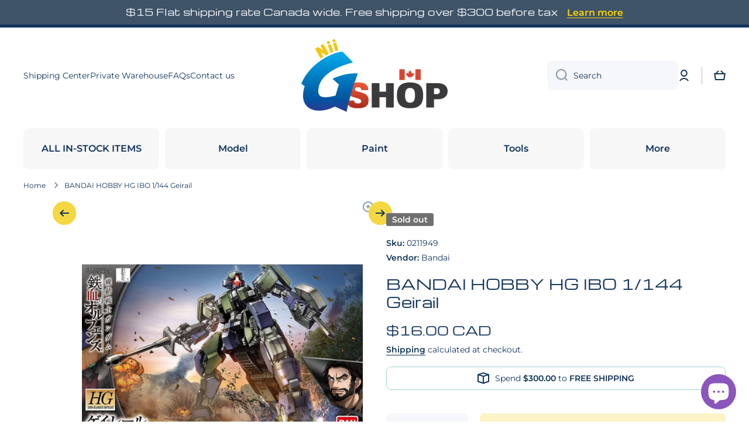

--- FILE ---
content_type: text/html; charset=utf-8
request_url: https://niigs.ca/products/ibo-hg-1-144-geirail
body_size: 41283
content:
<!doctype html>
<html class="no-js" lang="en" data-role="main">
  <head>
    <meta charset="utf-8">
    <meta http-equiv="X-UA-Compatible" content="IE=edge">
    <meta name="viewport" content="width=device-width,initial-scale=1">
    <meta name="theme-color" content="">
    <link rel="canonical" href="https://niigs.ca/products/ibo-hg-1-144-geirail">
    <link rel="preconnect" href="https://cdn.shopify.com" crossorigin><link rel="icon" type="image/png" href="//niigs.ca/cdn/shop/files/logo_72098cb6-8168-4ce4-947f-57096ea1e89e_32x32.png?v=1679195665"><link rel="preconnect" href="https://fonts.shopifycdn.com" crossorigin><title>
      BANDAI HOBBY HG IBO 1/144 Geirail
 &ndash; Nii G Shop</title>

    
      <meta name="description" content="IBO">
    

    

<meta property="og:site_name" content="Nii G Shop">
<meta property="og:url" content="https://niigs.ca/products/ibo-hg-1-144-geirail">
<meta property="og:title" content="BANDAI HOBBY HG IBO 1/144 Geirail">
<meta property="og:type" content="product">
<meta property="og:description" content="IBO"><meta property="og:image" content="http://niigs.ca/cdn/shop/products/BANDAI_HOBBY_HG_IBO_1-144_Geirail_-_Nii_G_Shop-7589180.jpg?v=1740032304">
  <meta property="og:image:secure_url" content="https://niigs.ca/cdn/shop/products/BANDAI_HOBBY_HG_IBO_1-144_Geirail_-_Nii_G_Shop-7589180.jpg?v=1740032304">
  <meta property="og:image:width" content="1200">
  <meta property="og:image:height" content="1200"><meta property="og:price:amount" content="16.00">
  <meta property="og:price:currency" content="CAD"><meta name="twitter:card" content="summary_large_image">
<meta name="twitter:title" content="BANDAI HOBBY HG IBO 1/144 Geirail">
<meta name="twitter:description" content="IBO">

    <script src="//niigs.ca/cdn/shop/t/23/assets/constants.js?v=58251544750838685771764399533" defer="defer"></script>
    <script src="//niigs.ca/cdn/shop/t/23/assets/pubsub.js?v=158357773527763999511764399534" defer="defer"></script>
    <script src="//niigs.ca/cdn/shop/t/23/assets/global.js?v=107020124636769360911764399533" defer="defer"></script>
    
    <script>window.performance && window.performance.mark && window.performance.mark('shopify.content_for_header.start');</script><meta name="google-site-verification" content="NHqsWB-Qc--fr7ZuwpcX8H3XYIb3kVlRhxZGcyRHsQM">
<meta id="shopify-digital-wallet" name="shopify-digital-wallet" content="/24911347784/digital_wallets/dialog">
<meta name="shopify-checkout-api-token" content="0d90c1ea03713505c1a1369391b2a20d">
<meta id="in-context-paypal-metadata" data-shop-id="24911347784" data-venmo-supported="false" data-environment="production" data-locale="en_US" data-paypal-v4="true" data-currency="CAD">
<link rel="alternate" type="application/json+oembed" href="https://niigs.ca/products/ibo-hg-1-144-geirail.oembed">
<script async="async" src="/checkouts/internal/preloads.js?locale=en-CA"></script>
<link rel="preconnect" href="https://shop.app" crossorigin="anonymous">
<script async="async" src="https://shop.app/checkouts/internal/preloads.js?locale=en-CA&shop_id=24911347784" crossorigin="anonymous"></script>
<script id="apple-pay-shop-capabilities" type="application/json">{"shopId":24911347784,"countryCode":"CA","currencyCode":"CAD","merchantCapabilities":["supports3DS"],"merchantId":"gid:\/\/shopify\/Shop\/24911347784","merchantName":"Nii G Shop","requiredBillingContactFields":["postalAddress","email","phone"],"requiredShippingContactFields":["postalAddress","email","phone"],"shippingType":"shipping","supportedNetworks":["visa","masterCard","amex","discover","interac","jcb"],"total":{"type":"pending","label":"Nii G Shop","amount":"1.00"},"shopifyPaymentsEnabled":true,"supportsSubscriptions":true}</script>
<script id="shopify-features" type="application/json">{"accessToken":"0d90c1ea03713505c1a1369391b2a20d","betas":["rich-media-storefront-analytics"],"domain":"niigs.ca","predictiveSearch":true,"shopId":24911347784,"locale":"en"}</script>
<script>var Shopify = Shopify || {};
Shopify.shop = "nii-gift-shop.myshopify.com";
Shopify.locale = "en";
Shopify.currency = {"active":"CAD","rate":"1.0"};
Shopify.country = "CA";
Shopify.theme = {"name":"Minion 4.0.1","id":156272558338,"schema_name":"Minion","schema_version":"4.0.1","theme_store_id":1571,"role":"main"};
Shopify.theme.handle = "null";
Shopify.theme.style = {"id":null,"handle":null};
Shopify.cdnHost = "niigs.ca/cdn";
Shopify.routes = Shopify.routes || {};
Shopify.routes.root = "/";</script>
<script type="module">!function(o){(o.Shopify=o.Shopify||{}).modules=!0}(window);</script>
<script>!function(o){function n(){var o=[];function n(){o.push(Array.prototype.slice.apply(arguments))}return n.q=o,n}var t=o.Shopify=o.Shopify||{};t.loadFeatures=n(),t.autoloadFeatures=n()}(window);</script>
<script>
  window.ShopifyPay = window.ShopifyPay || {};
  window.ShopifyPay.apiHost = "shop.app\/pay";
  window.ShopifyPay.redirectState = null;
</script>
<script id="shop-js-analytics" type="application/json">{"pageType":"product"}</script>
<script defer="defer" async type="module" src="//niigs.ca/cdn/shopifycloud/shop-js/modules/v2/client.init-shop-cart-sync_WVOgQShq.en.esm.js"></script>
<script defer="defer" async type="module" src="//niigs.ca/cdn/shopifycloud/shop-js/modules/v2/chunk.common_C_13GLB1.esm.js"></script>
<script defer="defer" async type="module" src="//niigs.ca/cdn/shopifycloud/shop-js/modules/v2/chunk.modal_CLfMGd0m.esm.js"></script>
<script type="module">
  await import("//niigs.ca/cdn/shopifycloud/shop-js/modules/v2/client.init-shop-cart-sync_WVOgQShq.en.esm.js");
await import("//niigs.ca/cdn/shopifycloud/shop-js/modules/v2/chunk.common_C_13GLB1.esm.js");
await import("//niigs.ca/cdn/shopifycloud/shop-js/modules/v2/chunk.modal_CLfMGd0m.esm.js");

  window.Shopify.SignInWithShop?.initShopCartSync?.({"fedCMEnabled":true,"windoidEnabled":true});

</script>
<script>
  window.Shopify = window.Shopify || {};
  if (!window.Shopify.featureAssets) window.Shopify.featureAssets = {};
  window.Shopify.featureAssets['shop-js'] = {"shop-cart-sync":["modules/v2/client.shop-cart-sync_DuR37GeY.en.esm.js","modules/v2/chunk.common_C_13GLB1.esm.js","modules/v2/chunk.modal_CLfMGd0m.esm.js"],"init-fed-cm":["modules/v2/client.init-fed-cm_BucUoe6W.en.esm.js","modules/v2/chunk.common_C_13GLB1.esm.js","modules/v2/chunk.modal_CLfMGd0m.esm.js"],"shop-toast-manager":["modules/v2/client.shop-toast-manager_B0JfrpKj.en.esm.js","modules/v2/chunk.common_C_13GLB1.esm.js","modules/v2/chunk.modal_CLfMGd0m.esm.js"],"init-shop-cart-sync":["modules/v2/client.init-shop-cart-sync_WVOgQShq.en.esm.js","modules/v2/chunk.common_C_13GLB1.esm.js","modules/v2/chunk.modal_CLfMGd0m.esm.js"],"shop-button":["modules/v2/client.shop-button_B_U3bv27.en.esm.js","modules/v2/chunk.common_C_13GLB1.esm.js","modules/v2/chunk.modal_CLfMGd0m.esm.js"],"init-windoid":["modules/v2/client.init-windoid_DuP9q_di.en.esm.js","modules/v2/chunk.common_C_13GLB1.esm.js","modules/v2/chunk.modal_CLfMGd0m.esm.js"],"shop-cash-offers":["modules/v2/client.shop-cash-offers_BmULhtno.en.esm.js","modules/v2/chunk.common_C_13GLB1.esm.js","modules/v2/chunk.modal_CLfMGd0m.esm.js"],"pay-button":["modules/v2/client.pay-button_CrPSEbOK.en.esm.js","modules/v2/chunk.common_C_13GLB1.esm.js","modules/v2/chunk.modal_CLfMGd0m.esm.js"],"init-customer-accounts":["modules/v2/client.init-customer-accounts_jNk9cPYQ.en.esm.js","modules/v2/client.shop-login-button_DJ5ldayH.en.esm.js","modules/v2/chunk.common_C_13GLB1.esm.js","modules/v2/chunk.modal_CLfMGd0m.esm.js"],"avatar":["modules/v2/client.avatar_BTnouDA3.en.esm.js"],"checkout-modal":["modules/v2/client.checkout-modal_pBPyh9w8.en.esm.js","modules/v2/chunk.common_C_13GLB1.esm.js","modules/v2/chunk.modal_CLfMGd0m.esm.js"],"init-shop-for-new-customer-accounts":["modules/v2/client.init-shop-for-new-customer-accounts_BUoCy7a5.en.esm.js","modules/v2/client.shop-login-button_DJ5ldayH.en.esm.js","modules/v2/chunk.common_C_13GLB1.esm.js","modules/v2/chunk.modal_CLfMGd0m.esm.js"],"init-customer-accounts-sign-up":["modules/v2/client.init-customer-accounts-sign-up_CnczCz9H.en.esm.js","modules/v2/client.shop-login-button_DJ5ldayH.en.esm.js","modules/v2/chunk.common_C_13GLB1.esm.js","modules/v2/chunk.modal_CLfMGd0m.esm.js"],"init-shop-email-lookup-coordinator":["modules/v2/client.init-shop-email-lookup-coordinator_CzjY5t9o.en.esm.js","modules/v2/chunk.common_C_13GLB1.esm.js","modules/v2/chunk.modal_CLfMGd0m.esm.js"],"shop-follow-button":["modules/v2/client.shop-follow-button_CsYC63q7.en.esm.js","modules/v2/chunk.common_C_13GLB1.esm.js","modules/v2/chunk.modal_CLfMGd0m.esm.js"],"shop-login-button":["modules/v2/client.shop-login-button_DJ5ldayH.en.esm.js","modules/v2/chunk.common_C_13GLB1.esm.js","modules/v2/chunk.modal_CLfMGd0m.esm.js"],"shop-login":["modules/v2/client.shop-login_B9ccPdmx.en.esm.js","modules/v2/chunk.common_C_13GLB1.esm.js","modules/v2/chunk.modal_CLfMGd0m.esm.js"],"lead-capture":["modules/v2/client.lead-capture_D0K_KgYb.en.esm.js","modules/v2/chunk.common_C_13GLB1.esm.js","modules/v2/chunk.modal_CLfMGd0m.esm.js"],"payment-terms":["modules/v2/client.payment-terms_BWmiNN46.en.esm.js","modules/v2/chunk.common_C_13GLB1.esm.js","modules/v2/chunk.modal_CLfMGd0m.esm.js"]};
</script>
<script id="__st">var __st={"a":24911347784,"offset":-25200,"reqid":"77823abe-8518-478e-a3d2-77c11756e7e4-1769676665","pageurl":"niigs.ca\/products\/ibo-hg-1-144-geirail","u":"7270fe1a97f7","p":"product","rtyp":"product","rid":4021485502536};</script>
<script>window.ShopifyPaypalV4VisibilityTracking = true;</script>
<script id="captcha-bootstrap">!function(){'use strict';const t='contact',e='account',n='new_comment',o=[[t,t],['blogs',n],['comments',n],[t,'customer']],c=[[e,'customer_login'],[e,'guest_login'],[e,'recover_customer_password'],[e,'create_customer']],r=t=>t.map((([t,e])=>`form[action*='/${t}']:not([data-nocaptcha='true']) input[name='form_type'][value='${e}']`)).join(','),a=t=>()=>t?[...document.querySelectorAll(t)].map((t=>t.form)):[];function s(){const t=[...o],e=r(t);return a(e)}const i='password',u='form_key',d=['recaptcha-v3-token','g-recaptcha-response','h-captcha-response',i],f=()=>{try{return window.sessionStorage}catch{return}},m='__shopify_v',_=t=>t.elements[u];function p(t,e,n=!1){try{const o=window.sessionStorage,c=JSON.parse(o.getItem(e)),{data:r}=function(t){const{data:e,action:n}=t;return t[m]||n?{data:e,action:n}:{data:t,action:n}}(c);for(const[e,n]of Object.entries(r))t.elements[e]&&(t.elements[e].value=n);n&&o.removeItem(e)}catch(o){console.error('form repopulation failed',{error:o})}}const l='form_type',E='cptcha';function T(t){t.dataset[E]=!0}const w=window,h=w.document,L='Shopify',v='ce_forms',y='captcha';let A=!1;((t,e)=>{const n=(g='f06e6c50-85a8-45c8-87d0-21a2b65856fe',I='https://cdn.shopify.com/shopifycloud/storefront-forms-hcaptcha/ce_storefront_forms_captcha_hcaptcha.v1.5.2.iife.js',D={infoText:'Protected by hCaptcha',privacyText:'Privacy',termsText:'Terms'},(t,e,n)=>{const o=w[L][v],c=o.bindForm;if(c)return c(t,g,e,D).then(n);var r;o.q.push([[t,g,e,D],n]),r=I,A||(h.body.append(Object.assign(h.createElement('script'),{id:'captcha-provider',async:!0,src:r})),A=!0)});var g,I,D;w[L]=w[L]||{},w[L][v]=w[L][v]||{},w[L][v].q=[],w[L][y]=w[L][y]||{},w[L][y].protect=function(t,e){n(t,void 0,e),T(t)},Object.freeze(w[L][y]),function(t,e,n,w,h,L){const[v,y,A,g]=function(t,e,n){const i=e?o:[],u=t?c:[],d=[...i,...u],f=r(d),m=r(i),_=r(d.filter((([t,e])=>n.includes(e))));return[a(f),a(m),a(_),s()]}(w,h,L),I=t=>{const e=t.target;return e instanceof HTMLFormElement?e:e&&e.form},D=t=>v().includes(t);t.addEventListener('submit',(t=>{const e=I(t);if(!e)return;const n=D(e)&&!e.dataset.hcaptchaBound&&!e.dataset.recaptchaBound,o=_(e),c=g().includes(e)&&(!o||!o.value);(n||c)&&t.preventDefault(),c&&!n&&(function(t){try{if(!f())return;!function(t){const e=f();if(!e)return;const n=_(t);if(!n)return;const o=n.value;o&&e.removeItem(o)}(t);const e=Array.from(Array(32),(()=>Math.random().toString(36)[2])).join('');!function(t,e){_(t)||t.append(Object.assign(document.createElement('input'),{type:'hidden',name:u})),t.elements[u].value=e}(t,e),function(t,e){const n=f();if(!n)return;const o=[...t.querySelectorAll(`input[type='${i}']`)].map((({name:t})=>t)),c=[...d,...o],r={};for(const[a,s]of new FormData(t).entries())c.includes(a)||(r[a]=s);n.setItem(e,JSON.stringify({[m]:1,action:t.action,data:r}))}(t,e)}catch(e){console.error('failed to persist form',e)}}(e),e.submit())}));const S=(t,e)=>{t&&!t.dataset[E]&&(n(t,e.some((e=>e===t))),T(t))};for(const o of['focusin','change'])t.addEventListener(o,(t=>{const e=I(t);D(e)&&S(e,y())}));const B=e.get('form_key'),M=e.get(l),P=B&&M;t.addEventListener('DOMContentLoaded',(()=>{const t=y();if(P)for(const e of t)e.elements[l].value===M&&p(e,B);[...new Set([...A(),...v().filter((t=>'true'===t.dataset.shopifyCaptcha))])].forEach((e=>S(e,t)))}))}(h,new URLSearchParams(w.location.search),n,t,e,['guest_login'])})(!0,!0)}();</script>
<script integrity="sha256-4kQ18oKyAcykRKYeNunJcIwy7WH5gtpwJnB7kiuLZ1E=" data-source-attribution="shopify.loadfeatures" defer="defer" src="//niigs.ca/cdn/shopifycloud/storefront/assets/storefront/load_feature-a0a9edcb.js" crossorigin="anonymous"></script>
<script crossorigin="anonymous" defer="defer" src="//niigs.ca/cdn/shopifycloud/storefront/assets/shopify_pay/storefront-65b4c6d7.js?v=20250812"></script>
<script data-source-attribution="shopify.dynamic_checkout.dynamic.init">var Shopify=Shopify||{};Shopify.PaymentButton=Shopify.PaymentButton||{isStorefrontPortableWallets:!0,init:function(){window.Shopify.PaymentButton.init=function(){};var t=document.createElement("script");t.src="https://niigs.ca/cdn/shopifycloud/portable-wallets/latest/portable-wallets.en.js",t.type="module",document.head.appendChild(t)}};
</script>
<script data-source-attribution="shopify.dynamic_checkout.buyer_consent">
  function portableWalletsHideBuyerConsent(e){var t=document.getElementById("shopify-buyer-consent"),n=document.getElementById("shopify-subscription-policy-button");t&&n&&(t.classList.add("hidden"),t.setAttribute("aria-hidden","true"),n.removeEventListener("click",e))}function portableWalletsShowBuyerConsent(e){var t=document.getElementById("shopify-buyer-consent"),n=document.getElementById("shopify-subscription-policy-button");t&&n&&(t.classList.remove("hidden"),t.removeAttribute("aria-hidden"),n.addEventListener("click",e))}window.Shopify?.PaymentButton&&(window.Shopify.PaymentButton.hideBuyerConsent=portableWalletsHideBuyerConsent,window.Shopify.PaymentButton.showBuyerConsent=portableWalletsShowBuyerConsent);
</script>
<script>
  function portableWalletsCleanup(e){e&&e.src&&console.error("Failed to load portable wallets script "+e.src);var t=document.querySelectorAll("shopify-accelerated-checkout .shopify-payment-button__skeleton, shopify-accelerated-checkout-cart .wallet-cart-button__skeleton"),e=document.getElementById("shopify-buyer-consent");for(let e=0;e<t.length;e++)t[e].remove();e&&e.remove()}function portableWalletsNotLoadedAsModule(e){e instanceof ErrorEvent&&"string"==typeof e.message&&e.message.includes("import.meta")&&"string"==typeof e.filename&&e.filename.includes("portable-wallets")&&(window.removeEventListener("error",portableWalletsNotLoadedAsModule),window.Shopify.PaymentButton.failedToLoad=e,"loading"===document.readyState?document.addEventListener("DOMContentLoaded",window.Shopify.PaymentButton.init):window.Shopify.PaymentButton.init())}window.addEventListener("error",portableWalletsNotLoadedAsModule);
</script>

<script type="module" src="https://niigs.ca/cdn/shopifycloud/portable-wallets/latest/portable-wallets.en.js" onError="portableWalletsCleanup(this)" crossorigin="anonymous"></script>
<script nomodule>
  document.addEventListener("DOMContentLoaded", portableWalletsCleanup);
</script>

<link id="shopify-accelerated-checkout-styles" rel="stylesheet" media="screen" href="https://niigs.ca/cdn/shopifycloud/portable-wallets/latest/accelerated-checkout-backwards-compat.css" crossorigin="anonymous">
<style id="shopify-accelerated-checkout-cart">
        #shopify-buyer-consent {
  margin-top: 1em;
  display: inline-block;
  width: 100%;
}

#shopify-buyer-consent.hidden {
  display: none;
}

#shopify-subscription-policy-button {
  background: none;
  border: none;
  padding: 0;
  text-decoration: underline;
  font-size: inherit;
  cursor: pointer;
}

#shopify-subscription-policy-button::before {
  box-shadow: none;
}

      </style>
<script id="sections-script" data-sections="main-product,footer" defer="defer" src="//niigs.ca/cdn/shop/t/23/compiled_assets/scripts.js?v=24215"></script>
<script>window.performance && window.performance.mark && window.performance.mark('shopify.content_for_header.end');</script>

    
    <style data-shopify>    
      @font-face {
  font-family: Montserrat;
  font-weight: 400;
  font-style: normal;
  font-display: swap;
  src: url("//niigs.ca/cdn/fonts/montserrat/montserrat_n4.81949fa0ac9fd2021e16436151e8eaa539321637.woff2") format("woff2"),
       url("//niigs.ca/cdn/fonts/montserrat/montserrat_n4.a6c632ca7b62da89c3594789ba828388aac693fe.woff") format("woff");
}

@font-face {
  font-family: Montserrat;
  font-weight: 600;
  font-style: normal;
  font-display: swap;
  src: url("//niigs.ca/cdn/fonts/montserrat/montserrat_n6.1326b3e84230700ef15b3a29fb520639977513e0.woff2") format("woff2"),
       url("//niigs.ca/cdn/fonts/montserrat/montserrat_n6.652f051080eb14192330daceed8cd53dfdc5ead9.woff") format("woff");
}

@font-face {
  font-family: Montserrat;
  font-weight: 400;
  font-style: italic;
  font-display: swap;
  src: url("//niigs.ca/cdn/fonts/montserrat/montserrat_i4.5a4ea298b4789e064f62a29aafc18d41f09ae59b.woff2") format("woff2"),
       url("//niigs.ca/cdn/fonts/montserrat/montserrat_i4.072b5869c5e0ed5b9d2021e4c2af132e16681ad2.woff") format("woff");
}

      @font-face {
  font-family: Montserrat;
  font-weight: 600;
  font-style: italic;
  font-display: swap;
  src: url("//niigs.ca/cdn/fonts/montserrat/montserrat_i6.e90155dd2f004112a61c0322d66d1f59dadfa84b.woff2") format("woff2"),
       url("//niigs.ca/cdn/fonts/montserrat/montserrat_i6.41470518d8e9d7f1bcdd29a447c2397e5393943f.woff") format("woff");
}

      @font-face {
  font-family: Michroma;
  font-weight: 400;
  font-style: normal;
  font-display: swap;
  src: url("//niigs.ca/cdn/fonts/michroma/michroma_n4.347bcb3e85cabb05ed1d61b7839001c2600de2fc.woff2") format("woff2"),
       url("//niigs.ca/cdn/fonts/michroma/michroma_n4.e52c93bb32cedc141e2cd67ee7a2e724c5af631b.woff") format("woff");
}

    
      :root {
    	--duration-short: .2s;
        --duration-medium: .3s;
    	--duration-large: .5s;
    	--animation-bezier: ease;
    	--zoom-animation-bezier: cubic-bezier(.15,.75,.5,1);
    
        --animation-type: cubic-bezier(0, 0, 0.3, 1);
        --animation-time: .5s;

        --product-thumbnail_move-up: 0.35s;
        --product-thumbnail_move-up_type: linear;
        --product-thumbnail-button_opacity_hover: 0.15s;
        --product-thumbnail-button_opacity_over: 0.3s;
        --product-thumbnail-button_opacity_type: linear;
        --product-thumbnail-button_move: 0.35s;
        --product-thumbnail-button_move_type: linear;

        --font-heading-family: Michroma, sans-serif;
        --font-heading-style: normal;
        --font-heading-weight: 400;
    
        --font-body-family: Montserrat, sans-serif;
        --font-body-style: normal;
        --font-body-weight: 400;
    	--font-body-bold-weight: 600;
    	--font-button-weight: 600;
    
    	--font-heading-scale: 1.0;
        --font-body-scale: 1.0;
    
        --font-body-size: calc(16px * var(--font-body-scale));
        --font-body-line-height: 130%;
        --font-body2-size: calc(14px * var(--font-body-scale));
        --font-body2-line-height: 130%;
        --font-body3-size: calc(12px * var(--font-body-scale));
        --font-body3-line-height: 130%;
        --font-body4-size: calc(10px * var(--font-body-scale));
        --font-body4-line-height: 130%;

        --color-body-background: #ffffff;
        --color-secondary-background: #f4f4f4;
      	--color-section-background: var(--color-secondary-background);--color-simple-dropdown: #ffffff;
    	--color-vertical-menu-dropdown: #ffffff;

        --color-base:#10335b;
    	--color-base-rgb: 16, 51, 91;
        --color-accent:#f4d742;
        --color-subheading: var(--color-accent);
        --color-text-link:#9c1111;

        --color-price: #10335b;
        --color-old-price: #9c1111;
        --color-lines-borders: rgba(16, 51, 91, 0.3);
        --color-input-background: #f6f7fa;
        --color-input-text: #10335b;
        --color-input-background-active: var(--color-body-background);
        --opacity-icons: 0.5;

    	--mobile-focus-color: rgba(16, 51, 91, 0.04);

    	--shadow: 0px 4px 20px rgba(22, 19, 69, 0.13);
        --card-price-size: calc(16px * var(--font-heading-scale));--auto-text-color-button-light:#ffffff;
    	--auto-text-color-button-dark:var(--color-base);
    	--auto-input-color-active-border-light: rgba(255,255,255,0.3);
    	--auto-input-color-active-border-dark:rgba(var(--color-base-rgb),0.3);--auto-text-color-input-light:#ffffff;
    	--auto-text-color-input-dark:var(--color-input-text);--auto-text-color-accent: 
var(--color-base)
;--auto-text-color--with-base-color: #ffffff;--radius: 5px;
    	--radius-input: 8px;
    	--radius-button: 8px;
    	--radius-badge:3px;
    	--radius-checkbox:4px;
        --radius-menu: 8px;

        --color-badge-1:#9c1111;--color-badge-1-text: var(--auto-text-color-button-light);--color-badge-2:#ea7c20;--color-badge-2-text: var(--auto-text-color-button-dark);--color-badge-3:#707070;--color-badge-3-text: var(--auto-text-color-button-light);--color-free-delivery-bar: #99D5CF;
      
    	--color-error: #d20404;
    
        --form_field-height: 50px;
        
        --page-width: 1300px;
        --page-padding: 10px;
        --page-padding-tablet: 10px;
        --page-padding-phone: 10px;

        --sections-top-spacing:100px;
    	--sections-top-spacing-mobile:80px;
		--sections-top-spacing--medium:80px;
    	--sections-top-spacing--medium-mobile:60px;
		--sections-top-spacing--small:40px;
    	--sections-top-spacing--small-mobile:40px;

        --padding1: 10px;
        --padding2: 20px;
        --padding3: 30px;
        --padding4: 40px;
    	--padding5: 60px;
        --padding-auto: 10px;
      }

      *,
      *::before,
      *::after {
      	box-sizing: border-box;
      }
      html {
        box-sizing: border-box;
        height: 100%;
     	-webkit-tap-highlight-color: transparent;
    	scroll-behavior: smooth;
      }
      body {
        display: grid;
        grid-template-rows: auto auto 1fr auto;
        grid-template-columns: 100%;
        min-height: 100%;
        margin: 0;
        font-size: var(--font-body-size);
        line-height: var(--font-body-line-height);
        color: var(--color-base);
    	background: var(--color-body-background);
        font-family: var(--font-body-family);
        font-style: var(--font-body-style);
        font-weight: var(--font-body-weight);
        -webkit-text-size-adjust: none;
    	text-size-adjust: none;
    	overflow-x: hidden;
      }.btn,
      .btn-color{
        --background: var(--color-accent);--color: var(--auto-text-color-button-dark);
    	--fill: var(--auto-text-color-button-dark);}.btn--secondary{
        --background: var(--color-base);--color: var(--auto-text-color-button-light);
    	--fill: var(--auto-text-color-button-light);}.btn.checkout-button-color,
      .btn.product-form__submit,
      .btn.btn--add-to-cart{
        --background: #f4d742;--color: var(--auto-text-color-button-dark);
    	--fill: var(--auto-text-color-button-dark);}.btn.btn-quickview-color{
        --background: #FFFFFF;--color: var(--auto-text-color-button-dark);
    	--fill: var(--auto-text-color-button-dark);}

      
    
    .visually-hidden {
      position: absolute!important;
      overflow: hidden;
      margin: -1px;
      border: 0;
      clip: rect(0 0 0 0);
      word-wrap: normal!important;
    }
    .visually-hidden:not(:focus),
    .visually-hidden:not(:focus-visible){
      width: 1px;
      height: 1px;
      padding: 0;
    }
    .announcement-bar{
      opacity:0;
    }
    .popup-modal{
      display: none;
    }.js #MainContent{
      opacity:0;
      transition: opacity 1s var(--animation-bezier);
    }
    .js.dom-loaded #MainContent{
      opacity:1;
    }.js img.image-show--fadein{
      opacity:0;
      transition: opacity 1s var(--animation-bezier);
    }
    .js img.image-show--fadein.image-loaded{
      opacity: 1;
    }</style>

    <link href="//niigs.ca/cdn/shop/t/23/assets/base.css?v=97926260068929440841764399534" rel="stylesheet" type="text/css" media="all" />
    
<link rel="preload" as="font" href="//niigs.ca/cdn/fonts/montserrat/montserrat_n4.81949fa0ac9fd2021e16436151e8eaa539321637.woff2" type="font/woff2" crossorigin><link rel="preload" as="font" href="//niigs.ca/cdn/fonts/michroma/michroma_n4.347bcb3e85cabb05ed1d61b7839001c2600de2fc.woff2" type="font/woff2" crossorigin><link rel="stylesheet" href="//niigs.ca/cdn/shop/t/23/assets/component-predictive-search.css?v=56809426218578757611764399533" media="print" onload="this.media='all'"><script>
      document.documentElement.className = document.documentElement.className.replace('no-js', 'js');
      if (Shopify.designMode) {
        document.documentElement.classList.add('shopify-design-mode');
      }
      document.addEventListener("DOMContentLoaded", function(event) {
        document.documentElement.classList.add('dom-loaded');
        setTimeout(function(){document.querySelector('footer').classList.add('footer-loaded')}, 700);
      });
    </script>
  <script src="https://cdn.shopify.com/extensions/e8878072-2f6b-4e89-8082-94b04320908d/inbox-1254/assets/inbox-chat-loader.js" type="text/javascript" defer="defer"></script>
<script src="https://cdn.shopify.com/extensions/0d820108-3ce0-4af0-b465-53058c9cd8a9/ordersify-restocked-alerts-13/assets/ordersify.min.js" type="text/javascript" defer="defer"></script>
<link href="https://cdn.shopify.com/extensions/0d820108-3ce0-4af0-b465-53058c9cd8a9/ordersify-restocked-alerts-13/assets/ordersify.min.css" rel="stylesheet" type="text/css" media="all">
<link href="https://monorail-edge.shopifysvc.com" rel="dns-prefetch">
<script>(function(){if ("sendBeacon" in navigator && "performance" in window) {try {var session_token_from_headers = performance.getEntriesByType('navigation')[0].serverTiming.find(x => x.name == '_s').description;} catch {var session_token_from_headers = undefined;}var session_cookie_matches = document.cookie.match(/_shopify_s=([^;]*)/);var session_token_from_cookie = session_cookie_matches && session_cookie_matches.length === 2 ? session_cookie_matches[1] : "";var session_token = session_token_from_headers || session_token_from_cookie || "";function handle_abandonment_event(e) {var entries = performance.getEntries().filter(function(entry) {return /monorail-edge.shopifysvc.com/.test(entry.name);});if (!window.abandonment_tracked && entries.length === 0) {window.abandonment_tracked = true;var currentMs = Date.now();var navigation_start = performance.timing.navigationStart;var payload = {shop_id: 24911347784,url: window.location.href,navigation_start,duration: currentMs - navigation_start,session_token,page_type: "product"};window.navigator.sendBeacon("https://monorail-edge.shopifysvc.com/v1/produce", JSON.stringify({schema_id: "online_store_buyer_site_abandonment/1.1",payload: payload,metadata: {event_created_at_ms: currentMs,event_sent_at_ms: currentMs}}));}}window.addEventListener('pagehide', handle_abandonment_event);}}());</script>
<script id="web-pixels-manager-setup">(function e(e,d,r,n,o){if(void 0===o&&(o={}),!Boolean(null===(a=null===(i=window.Shopify)||void 0===i?void 0:i.analytics)||void 0===a?void 0:a.replayQueue)){var i,a;window.Shopify=window.Shopify||{};var t=window.Shopify;t.analytics=t.analytics||{};var s=t.analytics;s.replayQueue=[],s.publish=function(e,d,r){return s.replayQueue.push([e,d,r]),!0};try{self.performance.mark("wpm:start")}catch(e){}var l=function(){var e={modern:/Edge?\/(1{2}[4-9]|1[2-9]\d|[2-9]\d{2}|\d{4,})\.\d+(\.\d+|)|Firefox\/(1{2}[4-9]|1[2-9]\d|[2-9]\d{2}|\d{4,})\.\d+(\.\d+|)|Chrom(ium|e)\/(9{2}|\d{3,})\.\d+(\.\d+|)|(Maci|X1{2}).+ Version\/(15\.\d+|(1[6-9]|[2-9]\d|\d{3,})\.\d+)([,.]\d+|)( \(\w+\)|)( Mobile\/\w+|) Safari\/|Chrome.+OPR\/(9{2}|\d{3,})\.\d+\.\d+|(CPU[ +]OS|iPhone[ +]OS|CPU[ +]iPhone|CPU IPhone OS|CPU iPad OS)[ +]+(15[._]\d+|(1[6-9]|[2-9]\d|\d{3,})[._]\d+)([._]\d+|)|Android:?[ /-](13[3-9]|1[4-9]\d|[2-9]\d{2}|\d{4,})(\.\d+|)(\.\d+|)|Android.+Firefox\/(13[5-9]|1[4-9]\d|[2-9]\d{2}|\d{4,})\.\d+(\.\d+|)|Android.+Chrom(ium|e)\/(13[3-9]|1[4-9]\d|[2-9]\d{2}|\d{4,})\.\d+(\.\d+|)|SamsungBrowser\/([2-9]\d|\d{3,})\.\d+/,legacy:/Edge?\/(1[6-9]|[2-9]\d|\d{3,})\.\d+(\.\d+|)|Firefox\/(5[4-9]|[6-9]\d|\d{3,})\.\d+(\.\d+|)|Chrom(ium|e)\/(5[1-9]|[6-9]\d|\d{3,})\.\d+(\.\d+|)([\d.]+$|.*Safari\/(?![\d.]+ Edge\/[\d.]+$))|(Maci|X1{2}).+ Version\/(10\.\d+|(1[1-9]|[2-9]\d|\d{3,})\.\d+)([,.]\d+|)( \(\w+\)|)( Mobile\/\w+|) Safari\/|Chrome.+OPR\/(3[89]|[4-9]\d|\d{3,})\.\d+\.\d+|(CPU[ +]OS|iPhone[ +]OS|CPU[ +]iPhone|CPU IPhone OS|CPU iPad OS)[ +]+(10[._]\d+|(1[1-9]|[2-9]\d|\d{3,})[._]\d+)([._]\d+|)|Android:?[ /-](13[3-9]|1[4-9]\d|[2-9]\d{2}|\d{4,})(\.\d+|)(\.\d+|)|Mobile Safari.+OPR\/([89]\d|\d{3,})\.\d+\.\d+|Android.+Firefox\/(13[5-9]|1[4-9]\d|[2-9]\d{2}|\d{4,})\.\d+(\.\d+|)|Android.+Chrom(ium|e)\/(13[3-9]|1[4-9]\d|[2-9]\d{2}|\d{4,})\.\d+(\.\d+|)|Android.+(UC? ?Browser|UCWEB|U3)[ /]?(15\.([5-9]|\d{2,})|(1[6-9]|[2-9]\d|\d{3,})\.\d+)\.\d+|SamsungBrowser\/(5\.\d+|([6-9]|\d{2,})\.\d+)|Android.+MQ{2}Browser\/(14(\.(9|\d{2,})|)|(1[5-9]|[2-9]\d|\d{3,})(\.\d+|))(\.\d+|)|K[Aa][Ii]OS\/(3\.\d+|([4-9]|\d{2,})\.\d+)(\.\d+|)/},d=e.modern,r=e.legacy,n=navigator.userAgent;return n.match(d)?"modern":n.match(r)?"legacy":"unknown"}(),u="modern"===l?"modern":"legacy",c=(null!=n?n:{modern:"",legacy:""})[u],f=function(e){return[e.baseUrl,"/wpm","/b",e.hashVersion,"modern"===e.buildTarget?"m":"l",".js"].join("")}({baseUrl:d,hashVersion:r,buildTarget:u}),m=function(e){var d=e.version,r=e.bundleTarget,n=e.surface,o=e.pageUrl,i=e.monorailEndpoint;return{emit:function(e){var a=e.status,t=e.errorMsg,s=(new Date).getTime(),l=JSON.stringify({metadata:{event_sent_at_ms:s},events:[{schema_id:"web_pixels_manager_load/3.1",payload:{version:d,bundle_target:r,page_url:o,status:a,surface:n,error_msg:t},metadata:{event_created_at_ms:s}}]});if(!i)return console&&console.warn&&console.warn("[Web Pixels Manager] No Monorail endpoint provided, skipping logging."),!1;try{return self.navigator.sendBeacon.bind(self.navigator)(i,l)}catch(e){}var u=new XMLHttpRequest;try{return u.open("POST",i,!0),u.setRequestHeader("Content-Type","text/plain"),u.send(l),!0}catch(e){return console&&console.warn&&console.warn("[Web Pixels Manager] Got an unhandled error while logging to Monorail."),!1}}}}({version:r,bundleTarget:l,surface:e.surface,pageUrl:self.location.href,monorailEndpoint:e.monorailEndpoint});try{o.browserTarget=l,function(e){var d=e.src,r=e.async,n=void 0===r||r,o=e.onload,i=e.onerror,a=e.sri,t=e.scriptDataAttributes,s=void 0===t?{}:t,l=document.createElement("script"),u=document.querySelector("head"),c=document.querySelector("body");if(l.async=n,l.src=d,a&&(l.integrity=a,l.crossOrigin="anonymous"),s)for(var f in s)if(Object.prototype.hasOwnProperty.call(s,f))try{l.dataset[f]=s[f]}catch(e){}if(o&&l.addEventListener("load",o),i&&l.addEventListener("error",i),u)u.appendChild(l);else{if(!c)throw new Error("Did not find a head or body element to append the script");c.appendChild(l)}}({src:f,async:!0,onload:function(){if(!function(){var e,d;return Boolean(null===(d=null===(e=window.Shopify)||void 0===e?void 0:e.analytics)||void 0===d?void 0:d.initialized)}()){var d=window.webPixelsManager.init(e)||void 0;if(d){var r=window.Shopify.analytics;r.replayQueue.forEach((function(e){var r=e[0],n=e[1],o=e[2];d.publishCustomEvent(r,n,o)})),r.replayQueue=[],r.publish=d.publishCustomEvent,r.visitor=d.visitor,r.initialized=!0}}},onerror:function(){return m.emit({status:"failed",errorMsg:"".concat(f," has failed to load")})},sri:function(e){var d=/^sha384-[A-Za-z0-9+/=]+$/;return"string"==typeof e&&d.test(e)}(c)?c:"",scriptDataAttributes:o}),m.emit({status:"loading"})}catch(e){m.emit({status:"failed",errorMsg:(null==e?void 0:e.message)||"Unknown error"})}}})({shopId: 24911347784,storefrontBaseUrl: "https://niigs.ca",extensionsBaseUrl: "https://extensions.shopifycdn.com/cdn/shopifycloud/web-pixels-manager",monorailEndpoint: "https://monorail-edge.shopifysvc.com/unstable/produce_batch",surface: "storefront-renderer",enabledBetaFlags: ["2dca8a86"],webPixelsConfigList: [{"id":"535593218","configuration":"{\"config\":\"{\\\"pixel_id\\\":\\\"GT-KFHHR9L\\\",\\\"google_tag_ids\\\":[\\\"GT-KFHHR9L\\\"],\\\"target_country\\\":\\\"CA\\\",\\\"gtag_events\\\":[{\\\"type\\\":\\\"view_item\\\",\\\"action_label\\\":\\\"MC-PWEJ5F0M00\\\"},{\\\"type\\\":\\\"purchase\\\",\\\"action_label\\\":\\\"MC-PWEJ5F0M00\\\"},{\\\"type\\\":\\\"page_view\\\",\\\"action_label\\\":\\\"MC-PWEJ5F0M00\\\"}],\\\"enable_monitoring_mode\\\":false}\"}","eventPayloadVersion":"v1","runtimeContext":"OPEN","scriptVersion":"b2a88bafab3e21179ed38636efcd8a93","type":"APP","apiClientId":1780363,"privacyPurposes":[],"dataSharingAdjustments":{"protectedCustomerApprovalScopes":["read_customer_address","read_customer_email","read_customer_name","read_customer_personal_data","read_customer_phone"]}},{"id":"135135490","configuration":"{\"pixel_id\":\"243506704170052\",\"pixel_type\":\"facebook_pixel\",\"metaapp_system_user_token\":\"-\"}","eventPayloadVersion":"v1","runtimeContext":"OPEN","scriptVersion":"ca16bc87fe92b6042fbaa3acc2fbdaa6","type":"APP","apiClientId":2329312,"privacyPurposes":["ANALYTICS","MARKETING","SALE_OF_DATA"],"dataSharingAdjustments":{"protectedCustomerApprovalScopes":["read_customer_address","read_customer_email","read_customer_name","read_customer_personal_data","read_customer_phone"]}},{"id":"shopify-app-pixel","configuration":"{}","eventPayloadVersion":"v1","runtimeContext":"STRICT","scriptVersion":"0450","apiClientId":"shopify-pixel","type":"APP","privacyPurposes":["ANALYTICS","MARKETING"]},{"id":"shopify-custom-pixel","eventPayloadVersion":"v1","runtimeContext":"LAX","scriptVersion":"0450","apiClientId":"shopify-pixel","type":"CUSTOM","privacyPurposes":["ANALYTICS","MARKETING"]}],isMerchantRequest: false,initData: {"shop":{"name":"Nii G Shop","paymentSettings":{"currencyCode":"CAD"},"myshopifyDomain":"nii-gift-shop.myshopify.com","countryCode":"CA","storefrontUrl":"https:\/\/niigs.ca"},"customer":null,"cart":null,"checkout":null,"productVariants":[{"price":{"amount":16.0,"currencyCode":"CAD"},"product":{"title":"BANDAI HOBBY HG IBO 1\/144 Geirail","vendor":"Bandai","id":"4021485502536","untranslatedTitle":"BANDAI HOBBY HG IBO 1\/144 Geirail","url":"\/products\/ibo-hg-1-144-geirail","type":"Scale Model Kits"},"id":"29861464375368","image":{"src":"\/\/niigs.ca\/cdn\/shop\/products\/BANDAI_HOBBY_HG_IBO_1-144_Geirail_-_Nii_G_Shop-7589180.jpg?v=1740032304"},"sku":"0211949","title":"Default Title","untranslatedTitle":"Default Title"}],"purchasingCompany":null},},"https://niigs.ca/cdn","1d2a099fw23dfb22ep557258f5m7a2edbae",{"modern":"","legacy":""},{"shopId":"24911347784","storefrontBaseUrl":"https:\/\/niigs.ca","extensionBaseUrl":"https:\/\/extensions.shopifycdn.com\/cdn\/shopifycloud\/web-pixels-manager","surface":"storefront-renderer","enabledBetaFlags":"[\"2dca8a86\"]","isMerchantRequest":"false","hashVersion":"1d2a099fw23dfb22ep557258f5m7a2edbae","publish":"custom","events":"[[\"page_viewed\",{}],[\"product_viewed\",{\"productVariant\":{\"price\":{\"amount\":16.0,\"currencyCode\":\"CAD\"},\"product\":{\"title\":\"BANDAI HOBBY HG IBO 1\/144 Geirail\",\"vendor\":\"Bandai\",\"id\":\"4021485502536\",\"untranslatedTitle\":\"BANDAI HOBBY HG IBO 1\/144 Geirail\",\"url\":\"\/products\/ibo-hg-1-144-geirail\",\"type\":\"Scale Model Kits\"},\"id\":\"29861464375368\",\"image\":{\"src\":\"\/\/niigs.ca\/cdn\/shop\/products\/BANDAI_HOBBY_HG_IBO_1-144_Geirail_-_Nii_G_Shop-7589180.jpg?v=1740032304\"},\"sku\":\"0211949\",\"title\":\"Default Title\",\"untranslatedTitle\":\"Default Title\"}}]]"});</script><script>
  window.ShopifyAnalytics = window.ShopifyAnalytics || {};
  window.ShopifyAnalytics.meta = window.ShopifyAnalytics.meta || {};
  window.ShopifyAnalytics.meta.currency = 'CAD';
  var meta = {"product":{"id":4021485502536,"gid":"gid:\/\/shopify\/Product\/4021485502536","vendor":"Bandai","type":"Scale Model Kits","handle":"ibo-hg-1-144-geirail","variants":[{"id":29861464375368,"price":1600,"name":"BANDAI HOBBY HG IBO 1\/144 Geirail","public_title":null,"sku":"0211949"}],"remote":false},"page":{"pageType":"product","resourceType":"product","resourceId":4021485502536,"requestId":"77823abe-8518-478e-a3d2-77c11756e7e4-1769676665"}};
  for (var attr in meta) {
    window.ShopifyAnalytics.meta[attr] = meta[attr];
  }
</script>
<script class="analytics">
  (function () {
    var customDocumentWrite = function(content) {
      var jquery = null;

      if (window.jQuery) {
        jquery = window.jQuery;
      } else if (window.Checkout && window.Checkout.$) {
        jquery = window.Checkout.$;
      }

      if (jquery) {
        jquery('body').append(content);
      }
    };

    var hasLoggedConversion = function(token) {
      if (token) {
        return document.cookie.indexOf('loggedConversion=' + token) !== -1;
      }
      return false;
    }

    var setCookieIfConversion = function(token) {
      if (token) {
        var twoMonthsFromNow = new Date(Date.now());
        twoMonthsFromNow.setMonth(twoMonthsFromNow.getMonth() + 2);

        document.cookie = 'loggedConversion=' + token + '; expires=' + twoMonthsFromNow;
      }
    }

    var trekkie = window.ShopifyAnalytics.lib = window.trekkie = window.trekkie || [];
    if (trekkie.integrations) {
      return;
    }
    trekkie.methods = [
      'identify',
      'page',
      'ready',
      'track',
      'trackForm',
      'trackLink'
    ];
    trekkie.factory = function(method) {
      return function() {
        var args = Array.prototype.slice.call(arguments);
        args.unshift(method);
        trekkie.push(args);
        return trekkie;
      };
    };
    for (var i = 0; i < trekkie.methods.length; i++) {
      var key = trekkie.methods[i];
      trekkie[key] = trekkie.factory(key);
    }
    trekkie.load = function(config) {
      trekkie.config = config || {};
      trekkie.config.initialDocumentCookie = document.cookie;
      var first = document.getElementsByTagName('script')[0];
      var script = document.createElement('script');
      script.type = 'text/javascript';
      script.onerror = function(e) {
        var scriptFallback = document.createElement('script');
        scriptFallback.type = 'text/javascript';
        scriptFallback.onerror = function(error) {
                var Monorail = {
      produce: function produce(monorailDomain, schemaId, payload) {
        var currentMs = new Date().getTime();
        var event = {
          schema_id: schemaId,
          payload: payload,
          metadata: {
            event_created_at_ms: currentMs,
            event_sent_at_ms: currentMs
          }
        };
        return Monorail.sendRequest("https://" + monorailDomain + "/v1/produce", JSON.stringify(event));
      },
      sendRequest: function sendRequest(endpointUrl, payload) {
        // Try the sendBeacon API
        if (window && window.navigator && typeof window.navigator.sendBeacon === 'function' && typeof window.Blob === 'function' && !Monorail.isIos12()) {
          var blobData = new window.Blob([payload], {
            type: 'text/plain'
          });

          if (window.navigator.sendBeacon(endpointUrl, blobData)) {
            return true;
          } // sendBeacon was not successful

        } // XHR beacon

        var xhr = new XMLHttpRequest();

        try {
          xhr.open('POST', endpointUrl);
          xhr.setRequestHeader('Content-Type', 'text/plain');
          xhr.send(payload);
        } catch (e) {
          console.log(e);
        }

        return false;
      },
      isIos12: function isIos12() {
        return window.navigator.userAgent.lastIndexOf('iPhone; CPU iPhone OS 12_') !== -1 || window.navigator.userAgent.lastIndexOf('iPad; CPU OS 12_') !== -1;
      }
    };
    Monorail.produce('monorail-edge.shopifysvc.com',
      'trekkie_storefront_load_errors/1.1',
      {shop_id: 24911347784,
      theme_id: 156272558338,
      app_name: "storefront",
      context_url: window.location.href,
      source_url: "//niigs.ca/cdn/s/trekkie.storefront.a804e9514e4efded663580eddd6991fcc12b5451.min.js"});

        };
        scriptFallback.async = true;
        scriptFallback.src = '//niigs.ca/cdn/s/trekkie.storefront.a804e9514e4efded663580eddd6991fcc12b5451.min.js';
        first.parentNode.insertBefore(scriptFallback, first);
      };
      script.async = true;
      script.src = '//niigs.ca/cdn/s/trekkie.storefront.a804e9514e4efded663580eddd6991fcc12b5451.min.js';
      first.parentNode.insertBefore(script, first);
    };
    trekkie.load(
      {"Trekkie":{"appName":"storefront","development":false,"defaultAttributes":{"shopId":24911347784,"isMerchantRequest":null,"themeId":156272558338,"themeCityHash":"1813266220130182468","contentLanguage":"en","currency":"CAD","eventMetadataId":"569e2ce0-9b02-4282-92b6-bd2bce309700"},"isServerSideCookieWritingEnabled":true,"monorailRegion":"shop_domain","enabledBetaFlags":["65f19447","b5387b81"]},"Session Attribution":{},"S2S":{"facebookCapiEnabled":false,"source":"trekkie-storefront-renderer","apiClientId":580111}}
    );

    var loaded = false;
    trekkie.ready(function() {
      if (loaded) return;
      loaded = true;

      window.ShopifyAnalytics.lib = window.trekkie;

      var originalDocumentWrite = document.write;
      document.write = customDocumentWrite;
      try { window.ShopifyAnalytics.merchantGoogleAnalytics.call(this); } catch(error) {};
      document.write = originalDocumentWrite;

      window.ShopifyAnalytics.lib.page(null,{"pageType":"product","resourceType":"product","resourceId":4021485502536,"requestId":"77823abe-8518-478e-a3d2-77c11756e7e4-1769676665","shopifyEmitted":true});

      var match = window.location.pathname.match(/checkouts\/(.+)\/(thank_you|post_purchase)/)
      var token = match? match[1]: undefined;
      if (!hasLoggedConversion(token)) {
        setCookieIfConversion(token);
        window.ShopifyAnalytics.lib.track("Viewed Product",{"currency":"CAD","variantId":29861464375368,"productId":4021485502536,"productGid":"gid:\/\/shopify\/Product\/4021485502536","name":"BANDAI HOBBY HG IBO 1\/144 Geirail","price":"16.00","sku":"0211949","brand":"Bandai","variant":null,"category":"Scale Model Kits","nonInteraction":true,"remote":false},undefined,undefined,{"shopifyEmitted":true});
      window.ShopifyAnalytics.lib.track("monorail:\/\/trekkie_storefront_viewed_product\/1.1",{"currency":"CAD","variantId":29861464375368,"productId":4021485502536,"productGid":"gid:\/\/shopify\/Product\/4021485502536","name":"BANDAI HOBBY HG IBO 1\/144 Geirail","price":"16.00","sku":"0211949","brand":"Bandai","variant":null,"category":"Scale Model Kits","nonInteraction":true,"remote":false,"referer":"https:\/\/niigs.ca\/products\/ibo-hg-1-144-geirail"});
      }
    });


        var eventsListenerScript = document.createElement('script');
        eventsListenerScript.async = true;
        eventsListenerScript.src = "//niigs.ca/cdn/shopifycloud/storefront/assets/shop_events_listener-3da45d37.js";
        document.getElementsByTagName('head')[0].appendChild(eventsListenerScript);

})();</script>
<script
  defer
  src="https://niigs.ca/cdn/shopifycloud/perf-kit/shopify-perf-kit-3.1.0.min.js"
  data-application="storefront-renderer"
  data-shop-id="24911347784"
  data-render-region="gcp-us-central1"
  data-page-type="product"
  data-theme-instance-id="156272558338"
  data-theme-name="Minion"
  data-theme-version="4.0.1"
  data-monorail-region="shop_domain"
  data-resource-timing-sampling-rate="10"
  data-shs="true"
  data-shs-beacon="true"
  data-shs-export-with-fetch="true"
  data-shs-logs-sample-rate="1"
  data-shs-beacon-endpoint="https://niigs.ca/api/collect"
></script>
</head>

  <body>
    <a class="skip-to-content-link btn visually-hidden" href="#MainContent">
      Skip to content
    </a>
<link rel="stylesheet" href="//niigs.ca/cdn/shop/t/23/assets/component-toggle.css?v=43721044168747831521764399533" media="print" onload="this.media='all'">
<link rel="stylesheet" href="//niigs.ca/cdn/shop/t/23/assets/component-cart.css?v=135267332774147045021764399534" media="print" onload="this.media='all'">
<link rel="stylesheet" href="//niigs.ca/cdn/shop/t/23/assets/component-cart-items.css?v=82128462277459541191764399534" media="print" onload="this.media='all'">
<link rel="stylesheet" href="//niigs.ca/cdn/shop/t/23/assets/component-slider.css?v=49752983035143057291764399533" media="print" onload="this.media='all'">
<link rel="stylesheet" href="//niigs.ca/cdn/shop/t/23/assets/component-cart-drawer.css?v=71629837912108482401764399533" media="print" onload="this.media='all'">
<noscript><link href="//niigs.ca/cdn/shop/t/23/assets/component-toggle.css?v=43721044168747831521764399533" rel="stylesheet" type="text/css" media="all" /></noscript>
<noscript><link href="//niigs.ca/cdn/shop/t/23/assets/component-cart.css?v=135267332774147045021764399534" rel="stylesheet" type="text/css" media="all" /></noscript>
<noscript><link href="//niigs.ca/cdn/shop/t/23/assets/component-cart-items.css?v=82128462277459541191764399534" rel="stylesheet" type="text/css" media="all" /></noscript>
<noscript><link href="//niigs.ca/cdn/shop/t/23/assets/component-slider.css?v=49752983035143057291764399533" rel="stylesheet" type="text/css" media="all" /></noscript>
<noscript><link href="//niigs.ca/cdn/shop/t/23/assets/component-cart-drawer.css?v=71629837912108482401764399533" rel="stylesheet" type="text/css" media="all" /></noscript><script src="//niigs.ca/cdn/shop/t/23/assets/cart.js?v=153695484351177844091764399533" defer="defer"></script>

<style>
  .cart-drawer-container {
    visibility: hidden;
  }
</style>

<cart-drawer class="cart-drawer-container is-empty">
  <div id="CartDrawer" class="cart-drawer">
    <div id="CartDrawer-Overlay"class="cart-drawer__overlay"></div>
    <drawer-inner class="drawer__inner" role="dialog" aria-modal="true" aria-label="Your cart" tabindex="-1">
      <button class="drawer__close" type="button" onclick="this.closest('cart-drawer').close()" aria-label="Close">
        <svg class="theme-icon" width="20" height="20" viewBox="0 0 20 20" fill="none" xmlns="http://www.w3.org/2000/svg">
<path d="M8.5 10.0563L2.41421 16.1421L3.82843 17.5563L9.91421 11.4706L16.1421 17.6985L17.5563 16.2843L11.3284 10.0563L17.9706 3.41421L16.5563 2L9.91421 8.64214L3.41421 2.14214L2 3.55635L8.5 10.0563Z" fill="#142C73"/>
</svg>
      </button><div class="drawer__inner-empty">
        <div class="cart-drawer__warnings center">
          <div class="cart-drawer__empty-content text-center">
            <div class="cart__warnings__icon"><svg class="theme-icon" width="20" height="20" viewBox="0 0 20 20" fill="none" xmlns="http://www.w3.org/2000/svg">
<path fill-rule="evenodd" clip-rule="evenodd" d="M8.70718 2.70718L5.41424 6.00012H14.5858L11.2928 2.70718L12.707 1.29297L17.4142 6.00012H20L18 18.0001H2L0 6.00012H2.58582L7.29297 1.29297L8.70718 2.70718ZM2.36092 8.00012L3.69425 16.0001H16.3057L17.6391 8.00012H2.36092Z" fill="#142C73"/>
</svg></div>
            <h2 class="mt20 mb0">Your cart is empty</h2>
            
            <button class="btn btn_zoom mt30 btn__animation-arrow btn__animation-arrow--left" type="button" onclick="this.closest('cart-drawer').close()" aria-label="Close"><span>Continue shopping</span></button><p class="h3 mt40">Have an account?</p>
              <p class="mt20">
                <b><a href="https://niigs.ca/customer_authentication/redirect?locale=en&region_country=CA">Log in</a></b> to check out faster.
              </p></div>
        </div></div><div class="drawer__footer">
        <div class="drawer__footer-content">
          <h2 class="drawer__heading mt0 mb0">Your cart</h2><div id="cart-page-free-delivery" class="free-delivery-bar"><div class="free-delivery-bar__toolbar body2" style="--length:0;--max-length:30000;"><svg class="theme-icon" width="20" height="20" viewBox="0 0 20 20" fill="none" xmlns="http://www.w3.org/2000/svg">
<path fill-rule="evenodd" clip-rule="evenodd" d="M10.0007 0L0 3.20345V16.1772L10.0007 19.5L20 16.1772V3.20345L10.0007 0ZM10.0006 2.00511L15.7204 3.83753L9.99982 5.64903L4.27971 3.83766L10.0006 2.00511ZM2 14.7597V5.11853L9 7.3352V17L2 14.7597ZM11 17L18 14.7597V5.11842L11 7.33508V17Z" fill="#142C73"/>
</svg><span>Spend <span class="strong">$300.00</span> to <span class="strong">FREE SHIPPING</span></span></div><div class="free-delivery-bar__end hide"></div>
          </div></div>

        <cart-drawer-items class="is-empty">
          <form action="/cart" id="CartDrawer-Form" class="cart__contents cart-drawer__form" method="post">
            <div id="CartDrawer-CartItems" class="drawer__contents js-contents"><p id="CartDrawer-LiveRegionText" class="visually-hidden" role="status"></p>
              <p id="CartDrawer-LineItemStatus" class="visually-hidden" aria-hidden="true" role="status">Loading...</p>
            </div>
            <div id="CartDrawer-CartErrors" role="alert"></div>
          </form>
        </cart-drawer-items>          

        <div class="drawer__footer-footer"><div class="cart__footer__information">
            <div class="cart__footer__content js-contents body3" >
              <div class="totals">
                <h3 class="mt0 mb0 totals__subtotal">Subtotal</h3>&nbsp;
                <p class="mt0 h3 totals__subtotal-value">$0.00 CAD</p>
              </div><div class="tax-note">Taxes and <b><a href="/policies/shipping-policy">shipping</a></b> calculated at checkout
</div>
            </div><div class="cart__footer__content" >
              <noscript>
                <button type="submit" class="btn btn_zoom btn--secondary w-full" form="CartDrawer-Form">
                  <span>Update</span>
                </button>
              </noscript>
              <button type="submit" id="CartDrawer-Checkout" class="btn btn_zoom checkout-button-color w-full btn__animation-arrow" name="checkout" form="CartDrawer-Form" disabled>
                <span>Check out</span>
              </button>
            </div>
          </div>            
          
        </div>
      </div>
    </drawer-inner>
  </div>
</cart-drawer><!-- BEGIN sections: header-group -->
<div id="shopify-section-sections--20820366262530__531f3de0-99dd-47ba-adab-2630d5cac963" class="shopify-section shopify-section-group-header-group"><link href="//niigs.ca/cdn/shop/t/23/assets/section-announcement-bar.css?v=112013662253047830551764399534" rel="stylesheet" type="text/css" media="all" />
<div class="page-fullwidth  announcement-bar__slider announcement-text-5">
  <div class="announcement-bar-container section-background--xsmall"
    data-delay="5"><a href="/policies/shipping-policy" class="announcement-bar announcement-bar-js display-flex align-items-center clear-underline  active active-show"
           style="--color-announcement-bar:#3f5369;
                --color-announcement-bar-text:#f6f7fa;"
           data-section-name="announcement-bar"
           >
        <div class="page-width">
          <div class="grid justify-content-center text-center">
            <div class="col-12 announcement-bar__item align-items-center">
              <p class="nomargin">$15 Flat shipping rate Canada wide. Free shipping over $300 before tax
&nbsp;&nbsp;<span class="btn-small strong"
                  style="--color-accent:#ffd701;"
                 >Learn more</span></p>
            </div>
          </div>
        </div>
      </a>

<a href="/policies/shipping-policy" class="announcement-bar  display-flex align-items-center clear-underline announcement-bar--biggest active active-show"
           style="--color-announcement-bar:#3f5369;
                --color-announcement-bar-text:#f6f7fa;"
           data-section-name="announcement-bar"
           >
        <div class="page-width">
          <div class="grid justify-content-center text-center">
            <div class="col-12 announcement-bar__item align-items-center">
              <p class="nomargin">$15 Flat shipping rate Canada wide. Free shipping over $300 before tax
&nbsp;&nbsp;<span class="btn-small strong"
                  style="--color-accent:#ffd701;"
                 >Learn more</span></p>
            </div>
          </div>
        </div>
      </a>
</div>
</div>
</div><div id="shopify-section-sections--20820366262530__header" class="shopify-section shopify-section-group-header-group section-header"><style>
  header{
    opacity: 0;
    transition: opacity 1s var(--animation-bezier);
  }
  .header{
    display: grid;
    grid-template-columns: 1fr auto 1fr;
    gap: 20px;padding: 20px 0;}
  .header.logo-to-left{
    grid-template-columns: auto 1fr auto;
    row-gap: 30px;
    column-gap: 40px;
  }
  .header-layout-classic .header.logo-to-left{
    grid-template-columns: auto 1fr 1fr;
  }
  .header>*{
    display: flex;
    flex-wrap: wrap;
    align-items: center;
    align-content: center;
  }
  @media (min-width: 1025px){
    .header__mobile{
      display: none;
    }
    .header__drawer{
      display: none;
    }
  }
  @media (max-width: 1024px){
    .header__desktop{
      display: none;
    }
    .header{
      padding: 13px 0;
    }
  }
  .header__heading{
    margin-top: 0;
    margin-bottom: 0;
  }
  [class*="submenu-design__"]{
    display: none;
    opacity: 0;
    visibility: hidden;
    pointer-events: none;
  }
  .list-menu--inline{
    display: inline-flex;
    flex-wrap: wrap;
    --row-gap: 10px;
    --column-gap: 20px;
    gap: var(--row-gap) var(--column-gap);
  }
  .list-menu--classic .list-menu--inline{
    --row-gap: 16px;
    --column-gap: 24px;
  }.vertical-menu-item{
    --vertical-menu-item-padding:14px 10px 15px;
  }
  .vertical-menu__show-more{
    --vertical-menu-item-padding:14px;
  }
  .vertical-menu__items .vertical-menu-item img{
    width:20px;
    max-height:20px;
    object-fit: contain;
  }
  
</style>

<link rel="stylesheet" href="//niigs.ca/cdn/shop/t/23/assets/component-inputs.css?v=21287658931726656351764399533" media="print" onload="this.media='all'">
<link rel="stylesheet" href="//niigs.ca/cdn/shop/t/23/assets/component-menu-drawer.css?v=144226534091424632861764399533" media="print" onload="this.media='all'">
<link rel="stylesheet" href="//niigs.ca/cdn/shop/t/23/assets/component-menu-submenu.css?v=181426300862569548221764399534" media="print" onload="this.media='all'">
<link rel="stylesheet" href="//niigs.ca/cdn/shop/t/23/assets/component-list-menu.css?v=108355392142202089911764399533" media="print" onload="this.media='all'">
<link rel="stylesheet" href="//niigs.ca/cdn/shop/t/23/assets/section-header.css?v=177732531919597801971764399533" media="print" onload="this.media='all'">
<noscript><link href="//niigs.ca/cdn/shop/t/23/assets/component-inputs.css?v=21287658931726656351764399533" rel="stylesheet" type="text/css" media="all" /></noscript>
<noscript><link href="//niigs.ca/cdn/shop/t/23/assets/component-menu-drawer.css?v=144226534091424632861764399533" rel="stylesheet" type="text/css" media="all" /></noscript>
<noscript><link href="//niigs.ca/cdn/shop/t/23/assets/component-menu-submenu.css?v=181426300862569548221764399534" rel="stylesheet" type="text/css" media="all" /></noscript>
<noscript><link href="//niigs.ca/cdn/shop/t/23/assets/component-list-menu.css?v=108355392142202089911764399533" rel="stylesheet" type="text/css" media="all" /></noscript>
<noscript><link href="//niigs.ca/cdn/shop/t/23/assets/section-header.css?v=177732531919597801971764399533" rel="stylesheet" type="text/css" media="all" /></noscript><link rel="stylesheet" href="//niigs.ca/cdn/shop/t/23/assets/component-free-delivery-bar.css?v=31741520788229078311764399534" media="print" onload="this.media='all'">
<noscript><link href="//niigs.ca/cdn/shop/t/23/assets/component-free-delivery-bar.css?v=31741520788229078311764399534" rel="stylesheet" type="text/css" media="all" /></noscript><link rel="stylesheet" href="//niigs.ca/cdn/shop/t/23/assets/component-tiles-menu.css?v=93938295586200899541764399533" media="print" onload="this.media='all'">
<noscript><link href="//niigs.ca/cdn/shop/t/23/assets/component-tiles-menu.css?v=93938295586200899541764399533" rel="stylesheet" type="text/css" media="all" /></noscript><style>.tiles-menu .tiles-menu-item{
      --color-secondary-background:#f7f7f7;
      --color-base: var(--auto-text-color-button-dark);}</style><link rel="stylesheet" href="//niigs.ca/cdn/shop/t/23/assets/component-cart-notification.css?v=14492616327560270661764399533" media="print" onload="this.media='all'">
<link rel="stylesheet" href="//niigs.ca/cdn/shop/t/23/assets/component-modal.css?v=89255221683784639611764399533" media="print" onload="this.media='all'"><link href="//niigs.ca/cdn/shop/t/23/assets/component-cart-drawer.css?v=71629837912108482401764399533" rel="stylesheet" type="text/css" media="all" />
<script src="//niigs.ca/cdn/shop/t/23/assets/details-disclosure.js?v=130383321174778955031764399534" defer="defer"></script><div class="header__color-line"></div><header data-role="main" data-section-name="header-layout-tiles">
  <div class="header__mobile page-width">
    <div class="header">
      
      <header-drawer data-breakpoint="tablet">
        <details class="drawer">

          <summary class="main-menu-button">
            <div class="drawer__icon-menu"><svg class="theme-icon" width="20" height="20" viewBox="0 0 20 20" fill="none" xmlns="http://www.w3.org/2000/svg">
<path d="M0 2H20V4H0V2Z" fill="#142C73"/>
<path d="M0 9H20V11H0V9Z" fill="#142C73"/>
<path d="M0 16H20V18H0V16Z" fill="#142C73"/>
</svg></div>
          </summary>

          <div>
          <div class="menu-drawer">
            <div class="drawer__header">
              <button class="menu-drawer__close-button link w-full close-menu-js" aria-label="true" aria-label="Close"><svg class="theme-icon" width="20" height="20" viewBox="0 0 20 20" fill="none" xmlns="http://www.w3.org/2000/svg">
<path d="M8.5 10.0563L2.41421 16.1421L3.82843 17.5563L9.91421 11.4706L16.1421 17.6985L17.5563 16.2843L11.3284 10.0563L17.9706 3.41421L16.5563 2L9.91421 8.64214L3.41421 2.14214L2 3.55635L8.5 10.0563Z" fill="#142C73"/>
</svg></button></div>
            <div class="drawer__container">
              <div class="drawer__content">
                <div class="drawer__content-pad"><nav class="menu-drawer__navigation">
  <ul class="unstyle-ul"><li>
      <a href="/collections/all-availible-items" class="menu-drawer__menu-item strong"><span>ALL IN-STOCK ITEMS</span>
      </a>
    </li><li>
      <details>
        <summary>
           
          <div class="menu-drawer__menu-item strong"><span>Model</span><svg class="theme-icon" width="12" height="12" viewBox="0 0 12 12" fill="none" xmlns="http://www.w3.org/2000/svg">
<path fill-rule="evenodd" clip-rule="evenodd" d="M8.79289 6.20711L5 2.41421L6.41421 1L11.6213 6.20711L6.41421 11.4142L5 10L8.79289 6.20711Z" fill="#142C73"/>
</svg></div>
        </summary>
        
        <div class="menu-drawer__submenu">
          <div class="menu-drawer__inner-submenu">

            <ul class="unstyle-ul menu-drawer__submenu-content">
              <li>
                <button class="menu-drawer__back-button menu-drawer__menu-item link"><svg class="theme-icon" width="20" height="20" viewBox="0 0 20 20" fill="none" xmlns="http://www.w3.org/2000/svg">
<path fill-rule="evenodd" clip-rule="evenodd" d="M5.97392 8.94868L9.39195 5.48679L7.92399 4L2 10L7.92399 16L9.39195 14.5132L5.97392 11.0513H18V8.94868H5.97392Z" fill="#142C73"/>
</svg></button>
              </li>
              <li>
                <a href="/collections" class="menu-drawer__menu-item h5">
                  Model</a>
              </li><li>
                <a href="/collections/future-releases" class="menu-drawer__menu-item body2">
                  Future Release</a>
              </li><li>
                <a href="/collections/pb-premium-bandai" class="menu-drawer__menu-item body2">
                  Premium Bandai and Exclusives</a>
              </li><li>
                <details>
                  <summary>
                    <div class="menu-drawer__menu-item body2">
                    	<span>Gunpla</span><svg class="theme-icon" width="12" height="12" viewBox="0 0 12 12" fill="none" xmlns="http://www.w3.org/2000/svg">
<path fill-rule="evenodd" clip-rule="evenodd" d="M8.79289 6.20711L5 2.41421L6.41421 1L11.6213 6.20711L6.41421 11.4142L5 10L8.79289 6.20711Z" fill="#142C73"/>
</svg></div>
                  </summary>

                  <div class="menu-drawer__submenu">
                    <div class="menu-drawer__inner-submenu">
                      <ul class="unstyle-ul menu-drawer__submenu-content">
                        <li>
                          <button class="menu-drawer__back-button menu-drawer__menu-item link"><svg class="theme-icon" width="20" height="20" viewBox="0 0 20 20" fill="none" xmlns="http://www.w3.org/2000/svg">
<path fill-rule="evenodd" clip-rule="evenodd" d="M5.97392 8.94868L9.39195 5.48679L7.92399 4L2 10L7.92399 16L9.39195 14.5132L5.97392 11.0513H18V8.94868H5.97392Z" fill="#142C73"/>
</svg></button>
                        </li>
                        <li>
                          <a href="/collections/gunpla" class="menu-drawer__menu-item h5">
                            Gunpla</a>
                        </li><li>
                          <a href="/collections/mg-master-grade" class="menu-drawer__menu-item body2">
                            Master Grade</a>
                        </li><li>
                          <a href="/collections/rg-real-grade" class="menu-drawer__menu-item body2">
                            Real Grade</a>
                        </li><li>
                          <a href="/collections/high-grade-1" class="menu-drawer__menu-item body2">
                            High Grade</a>
                        </li><li>
                          <a href="/collections/pg-perfect-grade" class="menu-drawer__menu-item body2">
                            Perfect Grade</a>
                        </li><li>
                          <a href="/collections/hirm-hi-resolution-model" class="menu-drawer__menu-item body2">
                            HIRM Hi-Resolution Model</a>
                        </li><li>
                          <a href="/collections/full-mechanics" class="menu-drawer__menu-item body2">
                            Full Mechanics</a>
                        </li><li>
                          <a href="/collections/re-100-reborn-one-hundred" class="menu-drawer__menu-item body2">
                            RE/100</a>
                        </li><li>
                          <a href="/collections/the-witch-from-mercury" class="menu-drawer__menu-item body2">
                            The Witch from Mercury</a>
                        </li><li>
                          <a href="/collections/ibo-iron-blooded-orphans" class="menu-drawer__menu-item body2">
                            IBO Iron-Blooded Orphans</a>
                        </li><li>
                          <a href="/collections/entry-grade" class="menu-drawer__menu-item body2">
                            Entry Grade</a>
                        </li><li>
                          <a href="/collections/sd-super-deformed" class="menu-drawer__menu-item body2">
                            SD Super Deformed</a>
                        </li><li>
                          <a href="/collections/mega-size" class="menu-drawer__menu-item body2">
                            MEGA SIZE</a>
                        </li><li>
                          <a href="/collections/gundam-first-series" class="menu-drawer__menu-item body2">
                            First Gundam</a>
                        </li><li>
                          <a href="/collections/haropla" class="menu-drawer__menu-item body2">
                            Haropla</a>
                        </li><li>
                          <a href="/collections/petit" class="menu-drawer__menu-item body2">
                            Petit&#39;gguy</a>
                        </li><li>
                          <a href="/collections/builders-parts-hd" class="menu-drawer__menu-item body2">
                            Builders Parts HD</a>
                        </li></ul>
                    </div>
                  </div>

                </details>
              </li><li>
                <details>
                  <summary>
                    <div class="menu-drawer__menu-item body2">
                    	<span>Other Bandai Kits</span><svg class="theme-icon" width="12" height="12" viewBox="0 0 12 12" fill="none" xmlns="http://www.w3.org/2000/svg">
<path fill-rule="evenodd" clip-rule="evenodd" d="M8.79289 6.20711L5 2.41421L6.41421 1L11.6213 6.20711L6.41421 11.4142L5 10L8.79289 6.20711Z" fill="#142C73"/>
</svg></div>
                  </summary>

                  <div class="menu-drawer__submenu">
                    <div class="menu-drawer__inner-submenu">
                      <ul class="unstyle-ul menu-drawer__submenu-content">
                        <li>
                          <button class="menu-drawer__back-button menu-drawer__menu-item link"><svg class="theme-icon" width="20" height="20" viewBox="0 0 20 20" fill="none" xmlns="http://www.w3.org/2000/svg">
<path fill-rule="evenodd" clip-rule="evenodd" d="M5.97392 8.94868L9.39195 5.48679L7.92399 4L2 10L7.92399 16L9.39195 14.5132L5.97392 11.0513H18V8.94868H5.97392Z" fill="#142C73"/>
</svg></button>
                        </li>
                        <li>
                          <a href="/collections/bandai-others" class="menu-drawer__menu-item h5">
                            Other Bandai Kits</a>
                        </li><li>
                          <a href="/collections/figure-rise" class="menu-drawer__menu-item body2">
                            Figure-Rise</a>
                        </li><li>
                          <a href="/collections/30mm" class="menu-drawer__menu-item body2">
                            30MM</a>
                        </li><li>
                          <a href="/collections/30-minutes-sisters" class="menu-drawer__menu-item body2">
                            30MS</a>
                        </li><li>
                          <a href="/collections/30-minutes-fantasy" class="menu-drawer__menu-item body2">
                            30MF</a>
                        </li><li>
                          <a href="/collections/evangelion" class="menu-drawer__menu-item body2">
                            EVANGELION</a>
                        </li><li>
                          <a href="/collections/kyokai-senki" class="menu-drawer__menu-item body2">
                            Kyokai Senki</a>
                        </li><li>
                          <a href="/collections/digimon" class="menu-drawer__menu-item body2">
                            Digimon</a>
                        </li><li>
                          <a href="/collections/pokemon" class="menu-drawer__menu-item body2">
                            Pokemon</a>
                        </li><li>
                          <a href="/collections/kamen-rider" class="menu-drawer__menu-item body2">
                            Kamen Rider</a>
                        </li><li>
                          <a href="/collections/bases-and-effects" class="menu-drawer__menu-item body2">
                            Base/Effect</a>
                        </li><li>
                          <a href="/collections/one-piece" class="menu-drawer__menu-item body2">
                            One Piece</a>
                        </li><li>
                          <a href="/collections/toy-story-4" class="menu-drawer__menu-item body2">
                            Toy Story</a>
                        </li><li>
                          <a href="/collections/petitrits" class="menu-drawer__menu-item body2">
                            Petitrits</a>
                        </li><li>
                          <a href="/collections/lbx-1" class="menu-drawer__menu-item body2">
                            LBX</a>
                        </li><li>
                          <a href="/collections/builders-parts-hd" class="menu-drawer__menu-item body2">
                            Builders Parts HD</a>
                        </li></ul>
                    </div>
                  </div>

                </details>
              </li><li>
                <details>
                  <summary>
                    <div class="menu-drawer__menu-item body2">
                    	<span>Kotobukiya</span><svg class="theme-icon" width="12" height="12" viewBox="0 0 12 12" fill="none" xmlns="http://www.w3.org/2000/svg">
<path fill-rule="evenodd" clip-rule="evenodd" d="M8.79289 6.20711L5 2.41421L6.41421 1L11.6213 6.20711L6.41421 11.4142L5 10L8.79289 6.20711Z" fill="#142C73"/>
</svg></div>
                  </summary>

                  <div class="menu-drawer__submenu">
                    <div class="menu-drawer__inner-submenu">
                      <ul class="unstyle-ul menu-drawer__submenu-content">
                        <li>
                          <button class="menu-drawer__back-button menu-drawer__menu-item link"><svg class="theme-icon" width="20" height="20" viewBox="0 0 20 20" fill="none" xmlns="http://www.w3.org/2000/svg">
<path fill-rule="evenodd" clip-rule="evenodd" d="M5.97392 8.94868L9.39195 5.48679L7.92399 4L2 10L7.92399 16L9.39195 14.5132L5.97392 11.0513H18V8.94868H5.97392Z" fill="#142C73"/>
</svg></button>
                        </li>
                        <li>
                          <a href="/collections/kotobukiya" class="menu-drawer__menu-item h5">
                            Kotobukiya</a>
                        </li><li>
                          <a href="/collections/frame-arm-girls" class="menu-drawer__menu-item body2">
                            Frame Arm Girls</a>
                        </li><li>
                          <a href="/collections/hexa-gear" class="menu-drawer__menu-item body2">
                            HEXA GEAR</a>
                        </li><li>
                          <a href="/collections/msg" class="menu-drawer__menu-item body2">
                            MSG</a>
                        </li><li>
                          <a href="/collections/zoids" class="menu-drawer__menu-item body2">
                            ZOIDS</a>
                        </li></ul>
                    </div>
                  </div>

                </details>
              </li><li>
                <details>
                  <summary>
                    <div class="menu-drawer__menu-item body2">
                    	<span>Mecha Girls</span><svg class="theme-icon" width="12" height="12" viewBox="0 0 12 12" fill="none" xmlns="http://www.w3.org/2000/svg">
<path fill-rule="evenodd" clip-rule="evenodd" d="M8.79289 6.20711L5 2.41421L6.41421 1L11.6213 6.20711L6.41421 11.4142L5 10L8.79289 6.20711Z" fill="#142C73"/>
</svg></div>
                  </summary>

                  <div class="menu-drawer__submenu">
                    <div class="menu-drawer__inner-submenu">
                      <ul class="unstyle-ul menu-drawer__submenu-content">
                        <li>
                          <button class="menu-drawer__back-button menu-drawer__menu-item link"><svg class="theme-icon" width="20" height="20" viewBox="0 0 20 20" fill="none" xmlns="http://www.w3.org/2000/svg">
<path fill-rule="evenodd" clip-rule="evenodd" d="M5.97392 8.94868L9.39195 5.48679L7.92399 4L2 10L7.92399 16L9.39195 14.5132L5.97392 11.0513H18V8.94868H5.97392Z" fill="#142C73"/>
</svg></button>
                        </li>
                        <li>
                          <a href="/collections/mecha-girls" class="menu-drawer__menu-item h5">
                            Mecha Girls</a>
                        </li><li>
                          <a href="/collections/e-model" class="menu-drawer__menu-item body2">
                            E-Model</a>
                        </li><li>
                          <a href="/collections/nuke-matrix" class="menu-drawer__menu-item body2">
                            Nuke Matrix</a>
                        </li><li>
                          <a href="/collections/30-minutes-sisters" class="menu-drawer__menu-item body2">
                            30 Minutes Sisters</a>
                        </li><li>
                          <a href="/collections/frame-arm-girls" class="menu-drawer__menu-item body2">
                            Frame Arm Girls</a>
                        </li></ul>
                    </div>
                  </div>

                </details>
              </li><li>
                <a href="/collections/aoshima" class="menu-drawer__menu-item body2">
                  AOSHIMA</a>
              </li><li>
                <a href="/collections/macross" class="menu-drawer__menu-item body2">
                  MACROSS</a>
              </li><li>
                <a href="/collections/good-smile-company" class="menu-drawer__menu-item body2">
                  GOOD SMILE COMPANY</a>
              </li><li>
                <a href="/collections/tamiya-1-32-mini-4wd" class="menu-drawer__menu-item body2">
                  Tamiya Mini 4WD</a>
              </li><li>
                <a href="/collections/fujimi" class="menu-drawer__menu-item body2">
                  FUJIMI</a>
              </li></ul>
          </div>
        </div>

      </details>
    </li><li>
      <details>
        <summary>
           
          <div class="menu-drawer__menu-item strong"><span>Paint</span><svg class="theme-icon" width="12" height="12" viewBox="0 0 12 12" fill="none" xmlns="http://www.w3.org/2000/svg">
<path fill-rule="evenodd" clip-rule="evenodd" d="M8.79289 6.20711L5 2.41421L6.41421 1L11.6213 6.20711L6.41421 11.4142L5 10L8.79289 6.20711Z" fill="#142C73"/>
</svg></div>
        </summary>
        
        <div class="menu-drawer__submenu">
          <div class="menu-drawer__inner-submenu">

            <ul class="unstyle-ul menu-drawer__submenu-content">
              <li>
                <button class="menu-drawer__back-button menu-drawer__menu-item link"><svg class="theme-icon" width="20" height="20" viewBox="0 0 20 20" fill="none" xmlns="http://www.w3.org/2000/svg">
<path fill-rule="evenodd" clip-rule="evenodd" d="M5.97392 8.94868L9.39195 5.48679L7.92399 4L2 10L7.92399 16L9.39195 14.5132L5.97392 11.0513H18V8.94868H5.97392Z" fill="#142C73"/>
</svg></button>
              </li>
              <li>
                <a href="/collections/paint" class="menu-drawer__menu-item h5">
                  Paint</a>
              </li><li>
                <a href="/collections/mr-color" class="menu-drawer__menu-item body2">
                  GSI CREOS</a>
              </li><li>
                <a href="/collections/the-scale-modellers-supply-sms" class="menu-drawer__menu-item body2">
                  SMS</a>
              </li><li>
                <a href="/collections/tamiya" class="menu-drawer__menu-item body2">
                  TAMIYA</a>
              </li><li>
                <a href="/collections/molotow" class="menu-drawer__menu-item body2">
                  MOLOTOW</a>
              </li></ul>
          </div>
        </div>

      </details>
    </li><li>
      <details>
        <summary>
           
          <div class="menu-drawer__menu-item strong"><span>Tools</span><svg class="theme-icon" width="12" height="12" viewBox="0 0 12 12" fill="none" xmlns="http://www.w3.org/2000/svg">
<path fill-rule="evenodd" clip-rule="evenodd" d="M8.79289 6.20711L5 2.41421L6.41421 1L11.6213 6.20711L6.41421 11.4142L5 10L8.79289 6.20711Z" fill="#142C73"/>
</svg></div>
        </summary>
        
        <div class="menu-drawer__submenu">
          <div class="menu-drawer__inner-submenu">

            <ul class="unstyle-ul menu-drawer__submenu-content">
              <li>
                <button class="menu-drawer__back-button menu-drawer__menu-item link"><svg class="theme-icon" width="20" height="20" viewBox="0 0 20 20" fill="none" xmlns="http://www.w3.org/2000/svg">
<path fill-rule="evenodd" clip-rule="evenodd" d="M5.97392 8.94868L9.39195 5.48679L7.92399 4L2 10L7.92399 16L9.39195 14.5132L5.97392 11.0513H18V8.94868H5.97392Z" fill="#142C73"/>
</svg></button>
              </li>
              <li>
                <a href="/collections/tools" class="menu-drawer__menu-item h5">
                  Tools</a>
              </li><li>
                <a href="/collections/mr-tools" class="menu-drawer__menu-item body2">
                  GSI CREOS</a>
              </li><li>
                <a href="/collections/madworks" class="menu-drawer__menu-item body2">
                  Madworks</a>
              </li><li>
                <a href="/collections/dspiae" class="menu-drawer__menu-item body2">
                  DSPIAE</a>
              </li><li>
                <a href="/collections/godhand" class="menu-drawer__menu-item body2">
                  GodHand</a>
              </li><li>
                <a href="/collections/tamiya" class="menu-drawer__menu-item body2">
                  Tamiya</a>
              </li><li>
                <a href="/collections/shimomura-alec" class="menu-drawer__menu-item body2">
                  Shimomura Alec</a>
              </li><li>
                <a href="/collections/olfa" class="menu-drawer__menu-item body2">
                  OLFA</a>
              </li><li>
                <a href="/collections/wave" class="menu-drawer__menu-item body2">
                  WAVE</a>
              </li><li>
                <a href="/products/yasuri-no-oyaji-%E3%82%84%E3%81%99%E3%82%8A%E3%81%AE%E8%A6%AA%E7%88%B6-sponge-stick-file-and-film-stick-file" class="menu-drawer__menu-item body2">
                  YASURI NO OYAJI</a>
              </li><li>
                <a href="/collections/infini-model" class="menu-drawer__menu-item body2">
                  Infini Model</a>
              </li><li>
                <a href="/collections/molotow" class="menu-drawer__menu-item body2">
                  MOLOTOW</a>
              </li><li>
                <a href="/collections/kosmos" class="menu-drawer__menu-item body2">
                  KOSMOS</a>
              </li><li>
                <a href="/collections/decals" class="menu-drawer__menu-item body2">
                  DECALS</a>
              </li><li>
                <a href="/products/oyumaru-reusable-modelling-compound-6pc-pack" class="menu-drawer__menu-item body2">
                  Oyumaru</a>
              </li><li>
                <a href="/collections/ak-interactive" class="menu-drawer__menu-item body2">
                   AK Interactive</a>
              </li><li>
                <a href="/collections/samawangu" class="menu-drawer__menu-item body2">
                  SAMAWANGU</a>
              </li><li>
                <a href="/collections/hi-q-parts" class="menu-drawer__menu-item body2">
                  Hi-Q Parts</a>
              </li><li>
                <a href="/collections/evergreen-scale-models" class="menu-drawer__menu-item body2">
                  EverGreen</a>
              </li><li>
                <a href="/collections/ammo-mig" class="menu-drawer__menu-item body2">
                  Ammo Mig</a>
              </li><li>
                <a href="/collections/milliput" class="menu-drawer__menu-item body2">
                  Milliput</a>
              </li><li>
                <a href="/collections/davidunion" class="menu-drawer__menu-item body2">
                  DAVIDUNION</a>
              </li></ul>
          </div>
        </div>

      </details>
    </li><li>
      <details>
        <summary>
           
          <div class="menu-drawer__menu-item strong"><span>More</span><svg class="theme-icon" width="12" height="12" viewBox="0 0 12 12" fill="none" xmlns="http://www.w3.org/2000/svg">
<path fill-rule="evenodd" clip-rule="evenodd" d="M8.79289 6.20711L5 2.41421L6.41421 1L11.6213 6.20711L6.41421 11.4142L5 10L8.79289 6.20711Z" fill="#142C73"/>
</svg></div>
        </summary>
        
        <div class="menu-drawer__submenu">
          <div class="menu-drawer__inner-submenu">

            <ul class="unstyle-ul menu-drawer__submenu-content">
              <li>
                <button class="menu-drawer__back-button menu-drawer__menu-item link"><svg class="theme-icon" width="20" height="20" viewBox="0 0 20 20" fill="none" xmlns="http://www.w3.org/2000/svg">
<path fill-rule="evenodd" clip-rule="evenodd" d="M5.97392 8.94868L9.39195 5.48679L7.92399 4L2 10L7.92399 16L9.39195 14.5132L5.97392 11.0513H18V8.94868H5.97392Z" fill="#142C73"/>
</svg></button>
              </li>
              <li>
                <a href="/collections" class="menu-drawer__menu-item h5">
                  More</a>
              </li><li>
                <a href="/products/gift-card" class="menu-drawer__menu-item body2">
                  Gift Card</a>
              </li><li>
                <a href="/collections/hatsune-miku" class="menu-drawer__menu-item body2">
                  HATSUNE MIKU</a>
              </li><li>
                <a href="/collections/tamashii" class="menu-drawer__menu-item body2">
                  Tamashii</a>
              </li><li>
                <a href="/collections/s-h-figuarts" class="menu-drawer__menu-item body2">
                  S.H.Figuarts</a>
              </li><li>
                <a href="/collections/mega-house" class="menu-drawer__menu-item body2">
                  MegaHouse</a>
              </li><li>
                <a href="/collections/meng" class="menu-drawer__menu-item body2">
                  MENG</a>
              </li><li>
                <a href="/collections/square-enix" class="menu-drawer__menu-item body2">
                  SQUARE ENIX</a>
              </li><li>
                <a href="/collections/1-64" class="menu-drawer__menu-item body2">
                  1/64 Cars and Parts</a>
              </li><li>
                <a href="/collections/miscellaneous" class="menu-drawer__menu-item body2">
                  Miscellaneous</a>
              </li></ul>
          </div>
        </div>

      </details>
    </li></ul>
</nav><nav class="menu-drawer__navigation">
  <ul class="unstyle-ul"><li>
      <a href="/collections/shipping-centre" class="menu-drawer__menu-item body2">
        <span>Shipping Center</span>
      </a>
    </li><li>
      <a href="/pages/private-warehouse" class="menu-drawer__menu-item body2">
        <span>Private Warehouse</span>
      </a>
    </li><li>
      <a href="/pages/faqs" class="menu-drawer__menu-item body2">
        <span>FAQs</span>
      </a>
    </li><li>
      <a href="/pages/contact-us" class="menu-drawer__menu-item body2">
        <span>Contact us</span>
      </a>
    </li></ul>
</nav><a href="https://niigs.ca/customer_authentication/redirect?locale=en&region_country=CA" class="body2 strong link w-full drawer__icon-account a--remove-hover-underline color-base">
                    <svg class="theme-icon" width="20" height="20" viewBox="0 0 20 20" fill="none" xmlns="http://www.w3.org/2000/svg">
<path fill-rule="evenodd" clip-rule="evenodd" d="M15.7505 6C15.7505 9.31371 13.1764 12 10.001 12C6.82567 12 4.25155 9.31371 4.25155 6C4.25155 2.68629 6.82567 0 10.001 0C13.1764 0 15.7505 2.68629 15.7505 6ZM13.834 6C13.834 8.20914 12.1179 10 10.001 10C7.88412 10 6.16803 8.20914 6.16803 6C6.16803 3.79086 7.88412 2 10.001 2C12.1179 2 13.834 3.79086 13.834 6Z" fill="#F72020"/>
<path d="M5.77152 15.0885C4.43061 15.8072 3.21222 16.8605 2.18593 18.1884C2.13914 18.2489 2.09278 18.31 2.04688 18.3715L3.58655 19.6546C3.64676 19.5722 3.7078 19.491 3.76965 19.411C4.64163 18.2828 5.64929 17.4234 6.71725 16.8511C7.78187 16.2805 8.89574 16 10.001 16C11.1063 16 12.2202 16.2805 13.2848 16.8511C14.3527 17.4234 15.3604 18.2828 16.2324 19.411C16.2942 19.491 16.3553 19.5722 16.4155 19.6546L17.9552 18.3715C17.9092 18.31 17.8629 18.2489 17.8161 18.1884C16.7898 16.8605 15.5714 15.8072 14.2305 15.0885C12.8896 14.3699 11.4524 14 10.001 14C8.54962 14 7.11243 14.3699 5.77152 15.0885Z" fill="#F72020"/>
</svg>
                    <span>Log in</span>
                  </a></div>
              </div>
              
</div>
          </div>
          </div>
          <button class="drawer__outer-background close-menu-js"></button>
        </details>
      </header-drawer>

      <div>
        <a href="/" class="header__heading-link clear-underline" aria-label="Logo"><img srcset="//niigs.ca/cdn/shop/files/171891854_508895270146443_1658380668493941486_n.png?v=1618120036&width=150 1x, //niigs.ca/cdn/shop/files/171891854_508895270146443_1658380668493941486_n.png?v=1618120036&width=300 2x"
               src="//niigs.ca/cdn/shop/files/171891854_508895270146443_1658380668493941486_n.png?v=1618120036&width=150"
               class="header__heading-logo"
               alt="Nii G Shop"
               style="max-width: 150px"
               width="150"
               height="74.12109375"
               loading="lazy"
               ></a>
      </div>
<div class="header__icons">
          <a href="/cart" class="header__button strong" id="cart-icon-bubble--mobile"><span class="cart-icon-bubble"><div class="header__icons__svg">
    <div class="header__icons__svg__main"><svg class="theme-icon" width="20" height="20" viewBox="0 0 20 20" fill="none" xmlns="http://www.w3.org/2000/svg">
<path fill-rule="evenodd" clip-rule="evenodd" d="M8.70718 2.70718L5.41424 6.00012H14.5858L11.2928 2.70718L12.707 1.29297L17.4142 6.00012H20L18 18.0001H2L0 6.00012H2.58582L7.29297 1.29297L8.70718 2.70718ZM2.36092 8.00012L3.69425 16.0001H16.3057L17.6391 8.00012H2.36092Z" fill="#142C73"/>
</svg></div>
    <div class="header__icons__svg__animated"><svg class="theme-icon" width="20" height="20" viewBox="0 0 20 20" fill="none" xmlns="http://www.w3.org/2000/svg">
<path fill-rule="evenodd" clip-rule="evenodd" d="M8.70718 2.70718L5.41424 6.00012H14.5858L11.2928 2.70718L12.707 1.29297L17.4142 6.00012H20L18 18.0001H2L0 6.00012H2.58582L7.29297 1.29297L8.70718 2.70718ZM2.36092 8.00012L3.69425 16.0001H16.3057L17.6391 8.00012H2.36092Z" fill="#142C73"/>
</svg></div>
  </div></span>
<span class="visually-hidden">Cart</span></a>
        </div></div><div class="opened-search predictive-search__two-columns__tablet"><predictive-search class="display-block" data-loading-text="Loading..."><form action="/search" method="get" role="search" class="search header__icons__only-space w-full">
    <div class="field field-with-icon">
      <input class="field__input"
             id="Search-In-Modal-mobile"
             type="search"
             name="q"
             placeholder="Search"role="combobox"
             aria-expanded="false"
             aria-owns="predictive-search-results-list"
             aria-controls="predictive-search-results-list"
             aria-haspopup="listbox"
             aria-autocomplete="list"
             autocorrect="off"
             autocomplete="off"
             autocapitalize="off"
             spellcheck="false">
      <label class="field__label" for="Search-In-Modal-mobile">Search</label>
      <input type="hidden" name="options[prefix]" value="last"><div class="predictive-search predictive-search--search-template" tabindex="-1" data-predictive-search>
        <div class="predictive-search__loading-state">
          <svg aria-hidden="true" focusable="false" role="presentation" class="loading-overlay__spinner spinner" viewBox="0 0 66 66" xmlns="http://www.w3.org/2000/svg">
            <circle class="path" fill="none" stroke-width="6" cx="33" cy="33" r="30"></circle>
          </svg>
        </div>
      </div>

      <span class="predictive-search-status visually-hidden" role="status" aria-hidden="true"></span><button type="submit" class="search__button field__button field__button__type2" aria-label="Search">
        <svg class="theme-icon" width="20" height="20" viewBox="0 0 20 20" fill="none" xmlns="http://www.w3.org/2000/svg">
<path fill-rule="evenodd" clip-rule="evenodd" d="M14.8349 16.2701C13.2723 17.5201 11.2903 18.2675 9.13373 18.2675C4.08931 18.2675 0 14.1782 0 9.13374C0 4.08931 4.08931 0 9.13373 0C14.1781 0 18.2675 4.08931 18.2675 9.13374C18.2675 11.2903 17.52 13.2723 16.2701 14.8349L20 18.5648L18.5648 20L14.8349 16.2701ZM16.2377 9.13374C16.2377 13.0572 13.0572 16.2378 9.13373 16.2378C5.21029 16.2378 2.02972 13.0572 2.02972 9.13374C2.02972 5.2103 5.21029 2.02972 9.13373 2.02972C13.0572 2.02972 16.2377 5.2103 16.2377 9.13374Z" fill="#142C73"/>
</svg>
      </button>
    </div>
  </form></predictive-search></div></div>

  <div class="header__desktop"><div class="header-layout-tiles page-wide"data-header-wide="true">
      <div class="header">
<nav class="list-menu menu--animation-underline">
  <ul class="unstyle-ul list-menu--inline"><li class="list-menu--hover">
      <a href="/collections/shipping-centre" class="body2 list-menu__item">
        <span>Shipping Center</span>
      </a>
    </li><li class="list-menu--hover">
      <a href="/pages/private-warehouse" class="body2 list-menu__item">
        <span>Private Warehouse</span>
      </a>
    </li><li class="list-menu--hover">
      <a href="/pages/faqs" class="body2 list-menu__item">
        <span>FAQs</span>
      </a>
    </li><li class="list-menu--hover">
      <a href="/pages/contact-us" class="body2 list-menu__item">
        <span>Contact us</span>
      </a>
    </li></ul>
</nav><div><a href="/" class="header__heading-link clear-underline" aria-label="Logo"><img srcset="//niigs.ca/cdn/shop/files/171891854_508895270146443_1658380668493941486_n.png?v=1618120036&width=250 1x, //niigs.ca/cdn/shop/files/171891854_508895270146443_1658380668493941486_n.png?v=1618120036&width=500 2x"
                 src="//niigs.ca/cdn/shop/files/171891854_508895270146443_1658380668493941486_n.png?v=1618120036&width=250"
                 class="header__heading-logo"
                 alt="Nii G Shop"
                 style="max-width: 250px"
                 width="250"
                 height="123.53515625000001"
                 loading="lazy"
                 ></a></div>

        <div class="header__icons">
          
<predictive-search class="display-block" data-loading-text="Loading..."><form action="/search" method="get" role="search" class="search header__icons__only-space search--small">
    <div class="field field-with-icon">
      <input class="field__input"
             id="Search-In-Modal"
             type="search"
             name="q"
             placeholder="Search"role="combobox"
             aria-expanded="false"
             aria-owns="predictive-search-results-list"
             aria-controls="predictive-search-results-list"
             aria-haspopup="listbox"
             aria-autocomplete="list"
             autocorrect="off"
             autocomplete="off"
             autocapitalize="off"
             spellcheck="false">
      <label class="field__label" for="Search-In-Modal">Search</label>
      <input type="hidden" name="options[prefix]" value="last"><div class="predictive-search predictive-search--search-template" tabindex="-1" data-predictive-search>
        <div class="predictive-search__loading-state">
          <svg aria-hidden="true" focusable="false" role="presentation" class="loading-overlay__spinner spinner" viewBox="0 0 66 66" xmlns="http://www.w3.org/2000/svg">
            <circle class="path" fill="none" stroke-width="6" cx="33" cy="33" r="30"></circle>
          </svg>
        </div>
      </div>

      <span class="predictive-search-status visually-hidden" role="status" aria-hidden="true"></span><button type="submit" class="search__button field__button field__button__type2" aria-label="Search">
        <svg class="theme-icon" width="20" height="20" viewBox="0 0 20 20" fill="none" xmlns="http://www.w3.org/2000/svg">
<path fill-rule="evenodd" clip-rule="evenodd" d="M14.8349 16.2701C13.2723 17.5201 11.2903 18.2675 9.13373 18.2675C4.08931 18.2675 0 14.1782 0 9.13374C0 4.08931 4.08931 0 9.13373 0C14.1781 0 18.2675 4.08931 18.2675 9.13374C18.2675 11.2903 17.52 13.2723 16.2701 14.8349L20 18.5648L18.5648 20L14.8349 16.2701ZM16.2377 9.13374C16.2377 13.0572 13.0572 16.2378 9.13373 16.2378C5.21029 16.2378 2.02972 13.0572 2.02972 9.13374C2.02972 5.2103 5.21029 2.02972 9.13373 2.02972C13.0572 2.02972 16.2377 5.2103 16.2377 9.13374Z" fill="#142C73"/>
</svg>
      </button>
    </div>
  </form></predictive-search><div class="header__icons__customer"><a href="https://niigs.ca/customer_authentication/redirect?locale=en&region_country=CA" class="header__button">
              <div class="header__icons__svg">
                <div class="header__icons__svg__main"><svg class="theme-icon" width="20" height="20" viewBox="0 0 20 20" fill="none" xmlns="http://www.w3.org/2000/svg">
<path fill-rule="evenodd" clip-rule="evenodd" d="M15.7505 6C15.7505 9.31371 13.1764 12 10.001 12C6.82567 12 4.25155 9.31371 4.25155 6C4.25155 2.68629 6.82567 0 10.001 0C13.1764 0 15.7505 2.68629 15.7505 6ZM13.834 6C13.834 8.20914 12.1179 10 10.001 10C7.88412 10 6.16803 8.20914 6.16803 6C6.16803 3.79086 7.88412 2 10.001 2C12.1179 2 13.834 3.79086 13.834 6Z" fill="#F72020"/>
<path d="M5.77152 15.0885C4.43061 15.8072 3.21222 16.8605 2.18593 18.1884C2.13914 18.2489 2.09278 18.31 2.04688 18.3715L3.58655 19.6546C3.64676 19.5722 3.7078 19.491 3.76965 19.411C4.64163 18.2828 5.64929 17.4234 6.71725 16.8511C7.78187 16.2805 8.89574 16 10.001 16C11.1063 16 12.2202 16.2805 13.2848 16.8511C14.3527 17.4234 15.3604 18.2828 16.2324 19.411C16.2942 19.491 16.3553 19.5722 16.4155 19.6546L17.9552 18.3715C17.9092 18.31 17.8629 18.2489 17.8161 18.1884C16.7898 16.8605 15.5714 15.8072 14.2305 15.0885C12.8896 14.3699 11.4524 14 10.001 14C8.54962 14 7.11243 14.3699 5.77152 15.0885Z" fill="#F72020"/>
</svg></div>
                <div class="header__icons__svg__animated"><svg class="theme-icon" width="20" height="20" viewBox="0 0 20 20" fill="none" xmlns="http://www.w3.org/2000/svg">
<path fill-rule="evenodd" clip-rule="evenodd" d="M15.7505 6C15.7505 9.31371 13.1764 12 10.001 12C6.82567 12 4.25155 9.31371 4.25155 6C4.25155 2.68629 6.82567 0 10.001 0C13.1764 0 15.7505 2.68629 15.7505 6ZM13.834 6C13.834 8.20914 12.1179 10 10.001 10C7.88412 10 6.16803 8.20914 6.16803 6C6.16803 3.79086 7.88412 2 10.001 2C12.1179 2 13.834 3.79086 13.834 6Z" fill="#F72020"/>
<path d="M5.77152 15.0885C4.43061 15.8072 3.21222 16.8605 2.18593 18.1884C2.13914 18.2489 2.09278 18.31 2.04688 18.3715L3.58655 19.6546C3.64676 19.5722 3.7078 19.491 3.76965 19.411C4.64163 18.2828 5.64929 17.4234 6.71725 16.8511C7.78187 16.2805 8.89574 16 10.001 16C11.1063 16 12.2202 16.2805 13.2848 16.8511C14.3527 17.4234 15.3604 18.2828 16.2324 19.411C16.2942 19.491 16.3553 19.5722 16.4155 19.6546L17.9552 18.3715C17.9092 18.31 17.8629 18.2489 17.8161 18.1884C16.7898 16.8605 15.5714 15.8072 14.2305 15.0885C12.8896 14.3699 11.4524 14 10.001 14C8.54962 14 7.11243 14.3699 5.77152 15.0885Z" fill="#F72020"/>
</svg></div>
              </div>
              <span class="visually-hidden">Log in</span>
            </a><a href="/cart" class="header__button strong" id="cart-icon-bubble"><span class="cart-icon-bubble"><div class="header__icons__svg">
    <div class="header__icons__svg__main"><svg class="theme-icon" width="20" height="20" viewBox="0 0 20 20" fill="none" xmlns="http://www.w3.org/2000/svg">
<path fill-rule="evenodd" clip-rule="evenodd" d="M8.70718 2.70718L5.41424 6.00012H14.5858L11.2928 2.70718L12.707 1.29297L17.4142 6.00012H20L18 18.0001H2L0 6.00012H2.58582L7.29297 1.29297L8.70718 2.70718ZM2.36092 8.00012L3.69425 16.0001H16.3057L17.6391 8.00012H2.36092Z" fill="#142C73"/>
</svg></div>
    <div class="header__icons__svg__animated"><svg class="theme-icon" width="20" height="20" viewBox="0 0 20 20" fill="none" xmlns="http://www.w3.org/2000/svg">
<path fill-rule="evenodd" clip-rule="evenodd" d="M8.70718 2.70718L5.41424 6.00012H14.5858L11.2928 2.70718L12.707 1.29297L17.4142 6.00012H20L18 18.0001H2L0 6.00012H2.58582L7.29297 1.29297L8.70718 2.70718ZM2.36092 8.00012L3.69425 16.0001H16.3057L17.6391 8.00012H2.36092Z" fill="#142C73"/>
</svg></div>
  </div></span>
<span class="visually-hidden">Cart</span></a></div>
        </div>

      </div>
    </div><header-menu-tiles class="header-tiles-container" data-items="10">
      <div class="page-wide"><nav class="list-menu "
     style="--items-grid-count:5;
            --items-grid-count--mobile:5;
            ">
  <ul class="unstyle-ul tiles-menu  tiles-menu__hover-type2"><li>
      <a href="/collections/all-availible-items"
       class="strong tiles-menu-item"
       style="">
      
      <span class="tiles-menu-item__text">ALL IN-STOCK ITEMS</span></a>
    </li><li class="submenu-container submenu-position-js submenu--to-left"><a href="/collections"
       class="strong tiles-menu-item"
       style="">
      
      <span class="tiles-menu-item__text">Model</span></a><div class="submenu-design__simple">
  <ul class="unstyle-ul"><li>
      <a href="/collections/future-releases" class="submenu__item body2">
        <span>Future Release</span>
      </a>
    </li><li>
      <a href="/collections/pb-premium-bandai" class="submenu__item body2">
        <span>Premium Bandai and Exclusives</span>
      </a>
    </li><li class="submenu-container">
      <a href="/collections/gunpla" class="submenu__item body2">
        <span>Gunpla</span><svg class="theme-icon" width="12" height="12" viewBox="0 0 12 12" fill="none" xmlns="http://www.w3.org/2000/svg">
<path fill-rule="evenodd" clip-rule="evenodd" d="M8.79289 6.20711L5 2.41421L6.41421 1L11.6213 6.20711L6.41421 11.4142L5 10L8.79289 6.20711Z" fill="#142C73"/>
</svg></a>

      <div class="submenu-design__simple">
        <ul class="unstyle-ul"><li>
            <a href="/collections/mg-master-grade" class="submenu__item body2">
              <span>Master Grade</span>
            </a>
          </li><li>
            <a href="/collections/rg-real-grade" class="submenu__item body2">
              <span>Real Grade</span>
            </a>
          </li><li>
            <a href="/collections/high-grade-1" class="submenu__item body2">
              <span>High Grade</span>
            </a>
          </li><li>
            <a href="/collections/pg-perfect-grade" class="submenu__item body2">
              <span>Perfect Grade</span>
            </a>
          </li><li>
            <a href="/collections/hirm-hi-resolution-model" class="submenu__item body2">
              <span>HIRM Hi-Resolution Model</span>
            </a>
          </li><li>
            <a href="/collections/full-mechanics" class="submenu__item body2">
              <span>Full Mechanics</span>
            </a>
          </li><li>
            <a href="/collections/re-100-reborn-one-hundred" class="submenu__item body2">
              <span>RE/100</span>
            </a>
          </li><li>
            <a href="/collections/the-witch-from-mercury" class="submenu__item body2">
              <span>The Witch from Mercury</span>
            </a>
          </li><li>
            <a href="/collections/ibo-iron-blooded-orphans" class="submenu__item body2">
              <span>IBO Iron-Blooded Orphans</span>
            </a>
          </li><li>
            <a href="/collections/entry-grade" class="submenu__item body2">
              <span>Entry Grade</span>
            </a>
          </li><li>
            <a href="/collections/sd-super-deformed" class="submenu__item body2">
              <span>SD Super Deformed</span>
            </a>
          </li><li>
            <a href="/collections/mega-size" class="submenu__item body2">
              <span>MEGA SIZE</span>
            </a>
          </li><li>
            <a href="/collections/gundam-first-series" class="submenu__item body2">
              <span>First Gundam</span>
            </a>
          </li><li>
            <a href="/collections/haropla" class="submenu__item body2">
              <span>Haropla</span>
            </a>
          </li><li>
            <a href="/collections/petit" class="submenu__item body2">
              <span>Petit&#39;gguy</span>
            </a>
          </li><li>
            <a href="/collections/builders-parts-hd" class="submenu__item body2">
              <span>Builders Parts HD</span>
            </a>
          </li></ul>
      </div>
    </li><li class="submenu-container">
      <a href="/collections/bandai-others" class="submenu__item body2">
        <span>Other Bandai Kits</span><svg class="theme-icon" width="12" height="12" viewBox="0 0 12 12" fill="none" xmlns="http://www.w3.org/2000/svg">
<path fill-rule="evenodd" clip-rule="evenodd" d="M8.79289 6.20711L5 2.41421L6.41421 1L11.6213 6.20711L6.41421 11.4142L5 10L8.79289 6.20711Z" fill="#142C73"/>
</svg></a>

      <div class="submenu-design__simple">
        <ul class="unstyle-ul"><li>
            <a href="/collections/figure-rise" class="submenu__item body2">
              <span>Figure-Rise</span>
            </a>
          </li><li>
            <a href="/collections/30mm" class="submenu__item body2">
              <span>30MM</span>
            </a>
          </li><li>
            <a href="/collections/30-minutes-sisters" class="submenu__item body2">
              <span>30MS</span>
            </a>
          </li><li>
            <a href="/collections/30-minutes-fantasy" class="submenu__item body2">
              <span>30MF</span>
            </a>
          </li><li>
            <a href="/collections/evangelion" class="submenu__item body2">
              <span>EVANGELION</span>
            </a>
          </li><li>
            <a href="/collections/kyokai-senki" class="submenu__item body2">
              <span>Kyokai Senki</span>
            </a>
          </li><li>
            <a href="/collections/digimon" class="submenu__item body2">
              <span>Digimon</span>
            </a>
          </li><li>
            <a href="/collections/pokemon" class="submenu__item body2">
              <span>Pokemon</span>
            </a>
          </li><li>
            <a href="/collections/kamen-rider" class="submenu__item body2">
              <span>Kamen Rider</span>
            </a>
          </li><li>
            <a href="/collections/bases-and-effects" class="submenu__item body2">
              <span>Base/Effect</span>
            </a>
          </li><li>
            <a href="/collections/one-piece" class="submenu__item body2">
              <span>One Piece</span>
            </a>
          </li><li>
            <a href="/collections/toy-story-4" class="submenu__item body2">
              <span>Toy Story</span>
            </a>
          </li><li>
            <a href="/collections/petitrits" class="submenu__item body2">
              <span>Petitrits</span>
            </a>
          </li><li>
            <a href="/collections/lbx-1" class="submenu__item body2">
              <span>LBX</span>
            </a>
          </li><li>
            <a href="/collections/builders-parts-hd" class="submenu__item body2">
              <span>Builders Parts HD</span>
            </a>
          </li></ul>
      </div>
    </li><li class="submenu-container">
      <a href="/collections/kotobukiya" class="submenu__item body2">
        <span>Kotobukiya</span><svg class="theme-icon" width="12" height="12" viewBox="0 0 12 12" fill="none" xmlns="http://www.w3.org/2000/svg">
<path fill-rule="evenodd" clip-rule="evenodd" d="M8.79289 6.20711L5 2.41421L6.41421 1L11.6213 6.20711L6.41421 11.4142L5 10L8.79289 6.20711Z" fill="#142C73"/>
</svg></a>

      <div class="submenu-design__simple">
        <ul class="unstyle-ul"><li>
            <a href="/collections/frame-arm-girls" class="submenu__item body2">
              <span>Frame Arm Girls</span>
            </a>
          </li><li>
            <a href="/collections/hexa-gear" class="submenu__item body2">
              <span>HEXA GEAR</span>
            </a>
          </li><li>
            <a href="/collections/msg" class="submenu__item body2">
              <span>MSG</span>
            </a>
          </li><li>
            <a href="/collections/zoids" class="submenu__item body2">
              <span>ZOIDS</span>
            </a>
          </li></ul>
      </div>
    </li><li class="submenu-container">
      <a href="/collections/mecha-girls" class="submenu__item body2">
        <span>Mecha Girls</span><svg class="theme-icon" width="12" height="12" viewBox="0 0 12 12" fill="none" xmlns="http://www.w3.org/2000/svg">
<path fill-rule="evenodd" clip-rule="evenodd" d="M8.79289 6.20711L5 2.41421L6.41421 1L11.6213 6.20711L6.41421 11.4142L5 10L8.79289 6.20711Z" fill="#142C73"/>
</svg></a>

      <div class="submenu-design__simple">
        <ul class="unstyle-ul"><li>
            <a href="/collections/e-model" class="submenu__item body2">
              <span>E-Model</span>
            </a>
          </li><li>
            <a href="/collections/nuke-matrix" class="submenu__item body2">
              <span>Nuke Matrix</span>
            </a>
          </li><li>
            <a href="/collections/30-minutes-sisters" class="submenu__item body2">
              <span>30 Minutes Sisters</span>
            </a>
          </li><li>
            <a href="/collections/frame-arm-girls" class="submenu__item body2">
              <span>Frame Arm Girls</span>
            </a>
          </li></ul>
      </div>
    </li><li>
      <a href="/collections/aoshima" class="submenu__item body2">
        <span>AOSHIMA</span>
      </a>
    </li><li>
      <a href="/collections/macross" class="submenu__item body2">
        <span>MACROSS</span>
      </a>
    </li><li>
      <a href="/collections/good-smile-company" class="submenu__item body2">
        <span>GOOD SMILE COMPANY</span>
      </a>
    </li><li>
      <a href="/collections/tamiya-1-32-mini-4wd" class="submenu__item body2">
        <span>Tamiya Mini 4WD</span>
      </a>
    </li><li>
      <a href="/collections/fujimi" class="submenu__item body2">
        <span>FUJIMI</span>
      </a>
    </li></ul>
</div></li><li class="submenu-container submenu-position-js submenu--to-left"><a href="/collections/paint"
       class="strong tiles-menu-item"
       style="">
      
      <span class="tiles-menu-item__text">Paint</span></a><div class="submenu-design__simple">
  <ul class="unstyle-ul"><li>
      <a href="/collections/mr-color" class="submenu__item body2">
        <span>GSI CREOS</span>
      </a>
    </li><li>
      <a href="/collections/the-scale-modellers-supply-sms" class="submenu__item body2">
        <span>SMS</span>
      </a>
    </li><li>
      <a href="/collections/tamiya" class="submenu__item body2">
        <span>TAMIYA</span>
      </a>
    </li><li>
      <a href="/collections/molotow" class="submenu__item body2">
        <span>MOLOTOW</span>
      </a>
    </li></ul>
</div></li><li class="submenu-container submenu-position-js submenu--to-left"><a href="/collections/tools"
       class="strong tiles-menu-item"
       style="">
      
      <span class="tiles-menu-item__text">Tools</span></a><div class="submenu-design__simple">
  <ul class="unstyle-ul"><li>
      <a href="/collections/mr-tools" class="submenu__item body2">
        <span>GSI CREOS</span>
      </a>
    </li><li>
      <a href="/collections/madworks" class="submenu__item body2">
        <span>Madworks</span>
      </a>
    </li><li>
      <a href="/collections/dspiae" class="submenu__item body2">
        <span>DSPIAE</span>
      </a>
    </li><li>
      <a href="/collections/godhand" class="submenu__item body2">
        <span>GodHand</span>
      </a>
    </li><li>
      <a href="/collections/tamiya" class="submenu__item body2">
        <span>Tamiya</span>
      </a>
    </li><li>
      <a href="/collections/shimomura-alec" class="submenu__item body2">
        <span>Shimomura Alec</span>
      </a>
    </li><li>
      <a href="/collections/olfa" class="submenu__item body2">
        <span>OLFA</span>
      </a>
    </li><li>
      <a href="/collections/wave" class="submenu__item body2">
        <span>WAVE</span>
      </a>
    </li><li>
      <a href="/products/yasuri-no-oyaji-%E3%82%84%E3%81%99%E3%82%8A%E3%81%AE%E8%A6%AA%E7%88%B6-sponge-stick-file-and-film-stick-file" class="submenu__item body2">
        <span>YASURI NO OYAJI</span>
      </a>
    </li><li>
      <a href="/collections/infini-model" class="submenu__item body2">
        <span>Infini Model</span>
      </a>
    </li><li>
      <a href="/collections/molotow" class="submenu__item body2">
        <span>MOLOTOW</span>
      </a>
    </li><li>
      <a href="/collections/kosmos" class="submenu__item body2">
        <span>KOSMOS</span>
      </a>
    </li><li>
      <a href="/collections/decals" class="submenu__item body2">
        <span>DECALS</span>
      </a>
    </li><li>
      <a href="/products/oyumaru-reusable-modelling-compound-6pc-pack" class="submenu__item body2">
        <span>Oyumaru</span>
      </a>
    </li><li>
      <a href="/collections/ak-interactive" class="submenu__item body2">
        <span> AK Interactive</span>
      </a>
    </li><li>
      <a href="/collections/samawangu" class="submenu__item body2">
        <span>SAMAWANGU</span>
      </a>
    </li><li>
      <a href="/collections/hi-q-parts" class="submenu__item body2">
        <span>Hi-Q Parts</span>
      </a>
    </li><li>
      <a href="/collections/evergreen-scale-models" class="submenu__item body2">
        <span>EverGreen</span>
      </a>
    </li><li>
      <a href="/collections/ammo-mig" class="submenu__item body2">
        <span>Ammo Mig</span>
      </a>
    </li><li>
      <a href="/collections/milliput" class="submenu__item body2">
        <span>Milliput</span>
      </a>
    </li><li>
      <a href="/collections/davidunion" class="submenu__item body2">
        <span>DAVIDUNION</span>
      </a>
    </li></ul>
</div></li><li class="submenu-container submenu-position-js submenu--to-left"><a href="/collections"
       class="strong tiles-menu-item"
       style="">
      
      <span class="tiles-menu-item__text">More</span></a><div class="submenu-design__simple">
  <ul class="unstyle-ul"><li>
      <a href="/products/gift-card" class="submenu__item body2">
        <span>Gift Card</span>
      </a>
    </li><li>
      <a href="/collections/hatsune-miku" class="submenu__item body2">
        <span>HATSUNE MIKU</span>
      </a>
    </li><li>
      <a href="/collections/tamashii" class="submenu__item body2">
        <span>Tamashii</span>
      </a>
    </li><li>
      <a href="/collections/s-h-figuarts" class="submenu__item body2">
        <span>S.H.Figuarts</span>
      </a>
    </li><li>
      <a href="/collections/mega-house" class="submenu__item body2">
        <span>MegaHouse</span>
      </a>
    </li><li>
      <a href="/collections/meng" class="submenu__item body2">
        <span>MENG</span>
      </a>
    </li><li>
      <a href="/collections/square-enix" class="submenu__item body2">
        <span>SQUARE ENIX</span>
      </a>
    </li><li>
      <a href="/collections/1-64" class="submenu__item body2">
        <span>1/64 Cars and Parts</span>
      </a>
    </li><li>
      <a href="/collections/miscellaneous" class="submenu__item body2">
        <span>Miscellaneous</span>
      </a>
    </li></ul>
</div></li></ul>
</nav></div>
    </header-menu-tiles></div>
  
</header><script src="//niigs.ca/cdn/shop/t/23/assets/product-form.js?v=7623926002732476991764399533" defer="defer"></script>
<script src="//niigs.ca/cdn/shop/t/23/assets/cart-notification.js?v=128432150800593310421764399533" defer="defer"></script><script src="//niigs.ca/cdn/shop/t/23/assets/cart-drawer.js?v=163571301211201171071764399533" defer="defer"></script>

<script type="application/ld+json">
  {
    "@context": "http://schema.org",
    "@type": "Organization",
    "name": "Nii G Shop",
    
      "logo": "https:\/\/niigs.ca\/cdn\/shop\/files\/171891854_508895270146443_1658380668493941486_n.png?v=1618120036\u0026width=2048",
    
    "sameAs": [
      "https:\/\/www.facebook.com\/NiiGunplaShop",
      "https:\/\/www.instagram.com\/nii_g_shop\/",
      "https:\/\/www.youtube.com\/@niigshop6957",
      "",
      "",
      "",
      "",
      "",
      "",
      ""
    ],
    "url": "https:\/\/niigs.ca"
  }
</script>
</div>
<!-- END sections: header-group --><main id="MainContent" class="content-for-layout focus-none"
          role="main" tabindex="-1"
          
          
          ><div class="breadcrumb breadcrumb--no-mt">
  <div class="page-wide body3">
    <ul class="unstyle-ul">
      <li><a href="/" class="clear-underline color-base animation-underline animation-underline--thin">Home</a><svg class="theme-icon" width="12" height="12" viewBox="0 0 12 12" fill="none" xmlns="http://www.w3.org/2000/svg">
<path fill-rule="evenodd" clip-rule="evenodd" d="M8.79289 6.20711L5 2.41421L6.41421 1L11.6213 6.20711L6.41421 11.4142L5 10L8.79289 6.20711Z" fill="#142C73"/>
</svg></li><li><span>BANDAI HOBBY HG IBO 1/144 Geirail</span></li></ul>
  </div>
</div><section id="shopify-section-template--20820366098690__main" class="shopify-section section"><section id="MainProduct-template--20820366098690__main" data-section="template--20820366098690__main" data-product-handle="ibo-hg-1-144-geirail"><link rel="stylesheet" href="//niigs.ca/cdn/shop/t/23/assets/section-main-product.css?v=128486059680838746101764399533" media="print" onload="this.media='all'">
  <link rel="stylesheet" href="//niigs.ca/cdn/shop/t/23/assets/component-price.css?v=136040266596442220881764399533" media="print" onload="this.media='all'">
  <link rel="stylesheet" href="//niigs.ca/cdn/shop/t/23/assets/component-inputs.css?v=21287658931726656351764399533" media="print" onload="this.media='all'">
  <noscript><link href="//niigs.ca/cdn/shop/t/23/assets/section-main-product.css?v=128486059680838746101764399533" rel="stylesheet" type="text/css" media="all" /></noscript>
  <noscript><link href="//niigs.ca/cdn/shop/t/23/assets/component-price.css?v=136040266596442220881764399533" rel="stylesheet" type="text/css" media="all" /></noscript>
  <noscript><link href="//niigs.ca/cdn/shop/t/23/assets/component-inputs.css?v=21287658931726656351764399533" rel="stylesheet" type="text/css" media="all" /></noscript><link rel="stylesheet" href="//niigs.ca/cdn/shop/t/23/assets/component-toggle.css?v=43721044168747831521764399533" media="print" onload="this.media='all'">
  <noscript><link href="//niigs.ca/cdn/shop/t/23/assets/component-toggle.css?v=43721044168747831521764399533" rel="stylesheet" type="text/css" media="all" /></noscript><link rel="stylesheet" href="//niigs.ca/cdn/shop/t/23/assets/component-deferred-media.css?v=67236638206995215121764399533" media="print" onload="this.media='all'">
  <link rel="stylesheet" href="//niigs.ca/cdn/shop/t/23/assets/component-slider.css?v=49752983035143057291764399533" media="print" onload="this.media='all'">
  <noscript><link href="//niigs.ca/cdn/shop/t/23/assets/component-deferred-media.css?v=67236638206995215121764399533" rel="stylesheet" type="text/css" media="all" /></noscript>
  <noscript><link href="//niigs.ca/cdn/shop/t/23/assets/component-slider.css?v=49752983035143057291764399533" rel="stylesheet" type="text/css" media="all" /></noscript>
  <link rel="stylesheet" href="//niigs.ca/cdn/shop/t/23/assets/component-image-gallery.css?v=87453488262330308211764399533" media="print" onload="this.media='all'">
  <noscript><link href="//niigs.ca/cdn/shop/t/23/assets/component-image-gallery.css?v=87453488262330308211764399533" rel="stylesheet" type="text/css" media="all" /></noscript><section id="section-template--20820366098690__main" class="top-spacing-small page-wide product-page-section">
    <div class="grid">
      
      <div class="col-sp-12 col-st-6 col-6 col-6--padding-right left-column--medium product--thumbnail_slider">
        <media-gallery id="MediaGallery-template--20820366098690__main"
                       role="region"
                       class="product__media-sticky"
                       aria-label="Gallery Viewer"
                       >
          <div id="GalleryStatus-template--20820366098690__main" class="visually-hidden" role="status"></div>

          <slider-component id="GalleryViewer-template--20820366098690__main" class="slider-mobile-product slider-js slider-mobile-product--padding-left">
            <a class="skip-to-content-link button visually-hidden" href="#ProductInfo-template--20820366098690__main">
              Skip to product information
            </a>
            <ul id="Slider-Gallery-template--20820366098690__main" class="unstyle-ul product__media-list slider slider--phone product-tablet-column product__media-list__animated" role="list"><li id="Slide-template--20820366098690__main-907238768780"
                      class="product__media-item slider__slide is-active"
                      data-media-id="template--20820366098690__main-907238768780"data-aspect-ratio="1.0">

<noscript><div class="product__media media global-media-settings" style="padding-top: 100.0%;">
      <img
        srcset="//niigs.ca/cdn/shop/products/BANDAI_HOBBY_HG_IBO_1-144_Geirail_-_Nii_G_Shop-7589180.jpg?v=1740032304&width=493 493w,
          //niigs.ca/cdn/shop/products/BANDAI_HOBBY_HG_IBO_1-144_Geirail_-_Nii_G_Shop-7589180.jpg?v=1740032304&width=600 600w,
          //niigs.ca/cdn/shop/products/BANDAI_HOBBY_HG_IBO_1-144_Geirail_-_Nii_G_Shop-7589180.jpg?v=1740032304&width=713 713w,
          //niigs.ca/cdn/shop/products/BANDAI_HOBBY_HG_IBO_1-144_Geirail_-_Nii_G_Shop-7589180.jpg?v=1740032304&width=823 823w,
          //niigs.ca/cdn/shop/products/BANDAI_HOBBY_HG_IBO_1-144_Geirail_-_Nii_G_Shop-7589180.jpg?v=1740032304&width=990 990w,
          //niigs.ca/cdn/shop/products/BANDAI_HOBBY_HG_IBO_1-144_Geirail_-_Nii_G_Shop-7589180.jpg?v=1740032304&width=1100 1100w,
          
          
          
          
          
          //niigs.ca/cdn/shop/products/BANDAI_HOBBY_HG_IBO_1-144_Geirail_-_Nii_G_Shop-7589180.jpg?v=1740032304 1200w"
        src="//niigs.ca/cdn/shop/products/BANDAI_HOBBY_HG_IBO_1-144_Geirail_-_Nii_G_Shop-7589180.jpg?v=1740032304&width=1946"
        sizes="(min-width: 1300px) 660px, (min-width: 990px) calc(55.0vw - 10rem), (min-width: 750px) calc((100vw - 11.5rem) / 2), calc(100vw - 4rem)"
        loading="lazy"
        width="973"
        height="973"
        alt="BANDAI HOBBY HG IBO 1/144 Geirail - Nii G Shop"
      >
    </div></noscript>

<modal-opener class="product__modal-opener product__modal-opener--image no-js-hidden" data-modal="#ProductModal-template--20820366098690__main"><span class="product__media-icon" aria-hidden="true"><svg class="theme-icon" width="20" height="20" viewBox="0 0 20 20" fill="none" xmlns="http://www.w3.org/2000/svg">
<path d="M8 6V8H6V10H8V12H10V10H12V8H10V6H8Z" fill="#142C73"/>
<path fill-rule="evenodd" clip-rule="evenodd" d="M9.13373 18.2675C11.2903 18.2675 13.2723 17.5201 14.8349 16.2701L18.5648 20L20 18.5648L16.2701 14.8349C17.52 13.2723 18.2675 11.2903 18.2675 9.13374C18.2675 4.08931 14.1781 0 9.13373 0C4.08931 0 0 4.08931 0 9.13374C0 14.1782 4.08931 18.2675 9.13373 18.2675ZM9.13373 16.2378C13.0572 16.2378 16.2377 13.0572 16.2377 9.13374C16.2377 5.2103 13.0572 2.02972 9.13373 2.02972C5.21029 2.02972 2.02972 5.2103 2.02972 9.13374C2.02972 13.0572 5.21029 16.2378 9.13373 16.2378Z" fill="#142C73"/>
</svg></span>

  <div class="product__media media global-media-settings" style="padding-top: 100.0%;">
    <img
      srcset="//niigs.ca/cdn/shop/products/BANDAI_HOBBY_HG_IBO_1-144_Geirail_-_Nii_G_Shop-7589180.jpg?v=1740032304&width=493 493w,
        //niigs.ca/cdn/shop/products/BANDAI_HOBBY_HG_IBO_1-144_Geirail_-_Nii_G_Shop-7589180.jpg?v=1740032304&width=600 600w,
        //niigs.ca/cdn/shop/products/BANDAI_HOBBY_HG_IBO_1-144_Geirail_-_Nii_G_Shop-7589180.jpg?v=1740032304&width=713 713w,
        //niigs.ca/cdn/shop/products/BANDAI_HOBBY_HG_IBO_1-144_Geirail_-_Nii_G_Shop-7589180.jpg?v=1740032304&width=823 823w,
        //niigs.ca/cdn/shop/products/BANDAI_HOBBY_HG_IBO_1-144_Geirail_-_Nii_G_Shop-7589180.jpg?v=1740032304&width=990 990w,
        //niigs.ca/cdn/shop/products/BANDAI_HOBBY_HG_IBO_1-144_Geirail_-_Nii_G_Shop-7589180.jpg?v=1740032304&width=1100 1100w,
        
        
        
        
        
        //niigs.ca/cdn/shop/products/BANDAI_HOBBY_HG_IBO_1-144_Geirail_-_Nii_G_Shop-7589180.jpg?v=1740032304 1200w"
      src="//niigs.ca/cdn/shop/products/BANDAI_HOBBY_HG_IBO_1-144_Geirail_-_Nii_G_Shop-7589180.jpg?v=1740032304&width=1946"
      sizes="(min-width: 1300px) 660px, (min-width: 990px) calc(55.0vw - 10rem), (min-width: 750px) calc((100vw - 11.5rem) / 2), calc(100vw - 4rem)"
      loading="lazy"
      width="973"
      height="973"
      alt="BANDAI HOBBY HG IBO 1/144 Geirail - Nii G Shop"
    >
  </div>
  <button class="product__media-toggle" type="button" aria-haspopup="dialog" data-media-id="907238768780">
    <span class="visually-hidden">
      Open media 1 in modal
    </span>
  </button>
</modal-opener>
                  </li><li id="Slide-template--20820366098690__main-907238703244"
                      class="product__media-item slider__slide"
                      data-media-id="template--20820366098690__main-907238703244"data-aspect-ratio="1.0">

<noscript><div class="product__media media global-media-settings" style="padding-top: 100.0%;">
      <img
        srcset="//niigs.ca/cdn/shop/products/BANDAI_HOBBY_HG_IBO_1-144_Geirail_-_Nii_G_Shop-7589181.jpg?v=1740032305&width=493 493w,
          //niigs.ca/cdn/shop/products/BANDAI_HOBBY_HG_IBO_1-144_Geirail_-_Nii_G_Shop-7589181.jpg?v=1740032305&width=600 600w,
          //niigs.ca/cdn/shop/products/BANDAI_HOBBY_HG_IBO_1-144_Geirail_-_Nii_G_Shop-7589181.jpg?v=1740032305&width=713 713w,
          //niigs.ca/cdn/shop/products/BANDAI_HOBBY_HG_IBO_1-144_Geirail_-_Nii_G_Shop-7589181.jpg?v=1740032305&width=823 823w,
          //niigs.ca/cdn/shop/products/BANDAI_HOBBY_HG_IBO_1-144_Geirail_-_Nii_G_Shop-7589181.jpg?v=1740032305&width=990 990w,
          //niigs.ca/cdn/shop/products/BANDAI_HOBBY_HG_IBO_1-144_Geirail_-_Nii_G_Shop-7589181.jpg?v=1740032305&width=1100 1100w,
          
          
          
          
          
          //niigs.ca/cdn/shop/products/BANDAI_HOBBY_HG_IBO_1-144_Geirail_-_Nii_G_Shop-7589181.jpg?v=1740032305 1200w"
        src="//niigs.ca/cdn/shop/products/BANDAI_HOBBY_HG_IBO_1-144_Geirail_-_Nii_G_Shop-7589181.jpg?v=1740032305&width=1946"
        sizes="(min-width: 1300px) 660px, (min-width: 990px) calc(55.0vw - 10rem), (min-width: 750px) calc((100vw - 11.5rem) / 2), calc(100vw - 4rem)"
        loading="lazy"
        width="973"
        height="973"
        alt="BANDAI HOBBY HG IBO 1/144 Geirail - Nii G Shop"
      >
    </div></noscript>

<modal-opener class="product__modal-opener product__modal-opener--image no-js-hidden" data-modal="#ProductModal-template--20820366098690__main"><span class="product__media-icon" aria-hidden="true"><svg class="theme-icon" width="20" height="20" viewBox="0 0 20 20" fill="none" xmlns="http://www.w3.org/2000/svg">
<path d="M8 6V8H6V10H8V12H10V10H12V8H10V6H8Z" fill="#142C73"/>
<path fill-rule="evenodd" clip-rule="evenodd" d="M9.13373 18.2675C11.2903 18.2675 13.2723 17.5201 14.8349 16.2701L18.5648 20L20 18.5648L16.2701 14.8349C17.52 13.2723 18.2675 11.2903 18.2675 9.13374C18.2675 4.08931 14.1781 0 9.13373 0C4.08931 0 0 4.08931 0 9.13374C0 14.1782 4.08931 18.2675 9.13373 18.2675ZM9.13373 16.2378C13.0572 16.2378 16.2377 13.0572 16.2377 9.13374C16.2377 5.2103 13.0572 2.02972 9.13373 2.02972C5.21029 2.02972 2.02972 5.2103 2.02972 9.13374C2.02972 13.0572 5.21029 16.2378 9.13373 16.2378Z" fill="#142C73"/>
</svg></span>

  <div class="product__media media global-media-settings" style="padding-top: 100.0%;">
    <img
      srcset="//niigs.ca/cdn/shop/products/BANDAI_HOBBY_HG_IBO_1-144_Geirail_-_Nii_G_Shop-7589181.jpg?v=1740032305&width=493 493w,
        //niigs.ca/cdn/shop/products/BANDAI_HOBBY_HG_IBO_1-144_Geirail_-_Nii_G_Shop-7589181.jpg?v=1740032305&width=600 600w,
        //niigs.ca/cdn/shop/products/BANDAI_HOBBY_HG_IBO_1-144_Geirail_-_Nii_G_Shop-7589181.jpg?v=1740032305&width=713 713w,
        //niigs.ca/cdn/shop/products/BANDAI_HOBBY_HG_IBO_1-144_Geirail_-_Nii_G_Shop-7589181.jpg?v=1740032305&width=823 823w,
        //niigs.ca/cdn/shop/products/BANDAI_HOBBY_HG_IBO_1-144_Geirail_-_Nii_G_Shop-7589181.jpg?v=1740032305&width=990 990w,
        //niigs.ca/cdn/shop/products/BANDAI_HOBBY_HG_IBO_1-144_Geirail_-_Nii_G_Shop-7589181.jpg?v=1740032305&width=1100 1100w,
        
        
        
        
        
        //niigs.ca/cdn/shop/products/BANDAI_HOBBY_HG_IBO_1-144_Geirail_-_Nii_G_Shop-7589181.jpg?v=1740032305 1200w"
      src="//niigs.ca/cdn/shop/products/BANDAI_HOBBY_HG_IBO_1-144_Geirail_-_Nii_G_Shop-7589181.jpg?v=1740032305&width=1946"
      sizes="(min-width: 1300px) 660px, (min-width: 990px) calc(55.0vw - 10rem), (min-width: 750px) calc((100vw - 11.5rem) / 2), calc(100vw - 4rem)"
      loading="lazy"
      width="973"
      height="973"
      alt="BANDAI HOBBY HG IBO 1/144 Geirail - Nii G Shop"
    >
  </div>
  <button class="product__media-toggle" type="button" aria-haspopup="dialog" data-media-id="907238703244">
    <span class="visually-hidden">
      Open media 2 in modal
    </span>
  </button>
</modal-opener>
                  </li><li id="Slide-template--20820366098690__main-907238736012"
                      class="product__media-item slider__slide"
                      data-media-id="template--20820366098690__main-907238736012"data-aspect-ratio="1.0">

<noscript><div class="product__media media global-media-settings" style="padding-top: 100.0%;">
      <img
        srcset="//niigs.ca/cdn/shop/products/BANDAI_HOBBY_HG_IBO_1-144_Geirail_-_Nii_G_Shop-7589182.jpg?v=1740032307&width=493 493w,
          //niigs.ca/cdn/shop/products/BANDAI_HOBBY_HG_IBO_1-144_Geirail_-_Nii_G_Shop-7589182.jpg?v=1740032307&width=600 600w,
          //niigs.ca/cdn/shop/products/BANDAI_HOBBY_HG_IBO_1-144_Geirail_-_Nii_G_Shop-7589182.jpg?v=1740032307&width=713 713w,
          //niigs.ca/cdn/shop/products/BANDAI_HOBBY_HG_IBO_1-144_Geirail_-_Nii_G_Shop-7589182.jpg?v=1740032307&width=823 823w,
          //niigs.ca/cdn/shop/products/BANDAI_HOBBY_HG_IBO_1-144_Geirail_-_Nii_G_Shop-7589182.jpg?v=1740032307&width=990 990w,
          //niigs.ca/cdn/shop/products/BANDAI_HOBBY_HG_IBO_1-144_Geirail_-_Nii_G_Shop-7589182.jpg?v=1740032307&width=1100 1100w,
          
          
          
          
          
          //niigs.ca/cdn/shop/products/BANDAI_HOBBY_HG_IBO_1-144_Geirail_-_Nii_G_Shop-7589182.jpg?v=1740032307 1200w"
        src="//niigs.ca/cdn/shop/products/BANDAI_HOBBY_HG_IBO_1-144_Geirail_-_Nii_G_Shop-7589182.jpg?v=1740032307&width=1946"
        sizes="(min-width: 1300px) 660px, (min-width: 990px) calc(55.0vw - 10rem), (min-width: 750px) calc((100vw - 11.5rem) / 2), calc(100vw - 4rem)"
        loading="lazy"
        width="973"
        height="973"
        alt="BANDAI HOBBY HG IBO 1/144 Geirail - Nii G Shop"
      >
    </div></noscript>

<modal-opener class="product__modal-opener product__modal-opener--image no-js-hidden" data-modal="#ProductModal-template--20820366098690__main"><span class="product__media-icon" aria-hidden="true"><svg class="theme-icon" width="20" height="20" viewBox="0 0 20 20" fill="none" xmlns="http://www.w3.org/2000/svg">
<path d="M8 6V8H6V10H8V12H10V10H12V8H10V6H8Z" fill="#142C73"/>
<path fill-rule="evenodd" clip-rule="evenodd" d="M9.13373 18.2675C11.2903 18.2675 13.2723 17.5201 14.8349 16.2701L18.5648 20L20 18.5648L16.2701 14.8349C17.52 13.2723 18.2675 11.2903 18.2675 9.13374C18.2675 4.08931 14.1781 0 9.13373 0C4.08931 0 0 4.08931 0 9.13374C0 14.1782 4.08931 18.2675 9.13373 18.2675ZM9.13373 16.2378C13.0572 16.2378 16.2377 13.0572 16.2377 9.13374C16.2377 5.2103 13.0572 2.02972 9.13373 2.02972C5.21029 2.02972 2.02972 5.2103 2.02972 9.13374C2.02972 13.0572 5.21029 16.2378 9.13373 16.2378Z" fill="#142C73"/>
</svg></span>

  <div class="product__media media global-media-settings" style="padding-top: 100.0%;">
    <img
      srcset="//niigs.ca/cdn/shop/products/BANDAI_HOBBY_HG_IBO_1-144_Geirail_-_Nii_G_Shop-7589182.jpg?v=1740032307&width=493 493w,
        //niigs.ca/cdn/shop/products/BANDAI_HOBBY_HG_IBO_1-144_Geirail_-_Nii_G_Shop-7589182.jpg?v=1740032307&width=600 600w,
        //niigs.ca/cdn/shop/products/BANDAI_HOBBY_HG_IBO_1-144_Geirail_-_Nii_G_Shop-7589182.jpg?v=1740032307&width=713 713w,
        //niigs.ca/cdn/shop/products/BANDAI_HOBBY_HG_IBO_1-144_Geirail_-_Nii_G_Shop-7589182.jpg?v=1740032307&width=823 823w,
        //niigs.ca/cdn/shop/products/BANDAI_HOBBY_HG_IBO_1-144_Geirail_-_Nii_G_Shop-7589182.jpg?v=1740032307&width=990 990w,
        //niigs.ca/cdn/shop/products/BANDAI_HOBBY_HG_IBO_1-144_Geirail_-_Nii_G_Shop-7589182.jpg?v=1740032307&width=1100 1100w,
        
        
        
        
        
        //niigs.ca/cdn/shop/products/BANDAI_HOBBY_HG_IBO_1-144_Geirail_-_Nii_G_Shop-7589182.jpg?v=1740032307 1200w"
      src="//niigs.ca/cdn/shop/products/BANDAI_HOBBY_HG_IBO_1-144_Geirail_-_Nii_G_Shop-7589182.jpg?v=1740032307&width=1946"
      sizes="(min-width: 1300px) 660px, (min-width: 990px) calc(55.0vw - 10rem), (min-width: 750px) calc((100vw - 11.5rem) / 2), calc(100vw - 4rem)"
      loading="lazy"
      width="973"
      height="973"
      alt="BANDAI HOBBY HG IBO 1/144 Geirail - Nii G Shop"
    >
  </div>
  <button class="product__media-toggle" type="button" aria-haspopup="dialog" data-media-id="907238736012">
    <span class="visually-hidden">
      Open media 3 in modal
    </span>
  </button>
</modal-opener>
                  </li><li class="product__media-list_btn-prev">
                <div class="btn btn_zoom"><svg class="theme-icon" width="20" height="20" viewBox="0 0 20 20" fill="none" xmlns="http://www.w3.org/2000/svg">
<path fill-rule="evenodd" clip-rule="evenodd" d="M5.97392 8.94868L9.39195 5.48679L7.92399 4L2 10L7.92399 16L9.39195 14.5132L5.97392 11.0513H18V8.94868H5.97392Z" fill="#142C73"/>
</svg></div>
              </li>
              <li class="product__media-list_btn-next">
                <div class="btn btn_zoom"><svg class="theme-icon" width="20" height="20" viewBox="0 0 20 20" fill="none" xmlns="http://www.w3.org/2000/svg">
<path fill-rule="evenodd" clip-rule="evenodd" d="M14.0261 8.94868L10.608 5.48679L12.076 4L18 10L12.076 16L10.608 14.5132L14.0261 11.0513H2V8.94868H14.0261Z" fill="#142C73"/>
</svg></div>
              </li></ul>
          </slider-component><div class="mt20 slider__buttons slider--phone"><div class="slider__buttons__container justify-content-start"><button type="button"
          class="slider__button slider__button--current"
          aria-label="Slide 1"
          ></button><button type="button"
          class="slider__button"
          aria-label="Slide 2"
          ></button><button type="button"
          class="slider__button"
          aria-label="Slide 3"
          ></button></div></div><div id="GalleryThumbnails-template--20820366098690__main" class="thumbnail-slider slider__buttons slider__buttons--slider justify-content-start">
            <ul id="Slider-Thumbnails-template--20820366098690__main" class="thumbnail-slider__list unstyle-ul"><li id="Slide-Thumbnails-template--20820366098690__main-1"
                  class="thumbnail-slider__item" data-target="template--20820366098690__main-907238768780"
                  data-media-position="1"
                  style="--media-image-aspect_ratio:1.0"
                  ><button class="thumbnail thumbnail--narrow"
                        aria-label="Load image 1 in gallery view"
                         aria-current="true"
                        aria-controls="GalleryViewer-template--20820366098690__main"
                        aria-describedby="Thumbnail-template--20820366098690__main-1"
                        >
                  <img id="Thumbnail-template--20820366098690__main-1"
                       srcset="//niigs.ca/cdn/shop/products/BANDAI_HOBBY_HG_IBO_1-144_Geirail_-_Nii_G_Shop-7589180.jpg?v=1740032304&width=64 1x,//niigs.ca/cdn/shop/products/BANDAI_HOBBY_HG_IBO_1-144_Geirail_-_Nii_G_Shop-7589180.jpg?v=1740032304&width=128 2x"
                       src="//niigs.ca/cdn/shop/products/BANDAI_HOBBY_HG_IBO_1-144_Geirail_-_Nii_G_Shop-7589180.jpg?crop=center&height=64&v=1740032304&width=64"
                       alt="BANDAI HOBBY HG IBO 1/144 Geirail - Nii G Shop"
                       height="64"
                       width="64"
                       loading="lazy"
                       class="image-show--fadein" onload="this.classList.add('image-loaded');"
                       >
                </button>
              </li><li id="Slide-Thumbnails-template--20820366098690__main-2"
                  class="thumbnail-slider__item" data-target="template--20820366098690__main-907238703244"
                  data-media-position="2"
                  style="--media-image-aspect_ratio:1.0"
                  ><button class="thumbnail thumbnail--narrow"
                        aria-label="Load image 2 in gallery view"
                        
                        aria-controls="GalleryViewer-template--20820366098690__main"
                        aria-describedby="Thumbnail-template--20820366098690__main-2"
                        >
                  <img id="Thumbnail-template--20820366098690__main-2"
                       srcset="//niigs.ca/cdn/shop/products/BANDAI_HOBBY_HG_IBO_1-144_Geirail_-_Nii_G_Shop-7589181.jpg?v=1740032305&width=64 1x,//niigs.ca/cdn/shop/products/BANDAI_HOBBY_HG_IBO_1-144_Geirail_-_Nii_G_Shop-7589181.jpg?v=1740032305&width=128 2x"
                       src="//niigs.ca/cdn/shop/products/BANDAI_HOBBY_HG_IBO_1-144_Geirail_-_Nii_G_Shop-7589181.jpg?crop=center&height=64&v=1740032305&width=64"
                       alt="BANDAI HOBBY HG IBO 1/144 Geirail - Nii G Shop"
                       height="64"
                       width="64"
                       loading="lazy"
                       class="image-show--fadein" onload="this.classList.add('image-loaded');"
                       >
                </button>
              </li><li id="Slide-Thumbnails-template--20820366098690__main-3"
                  class="thumbnail-slider__item" data-target="template--20820366098690__main-907238736012"
                  data-media-position="3"
                  style="--media-image-aspect_ratio:1.0"
                  ><button class="thumbnail thumbnail--narrow"
                        aria-label="Load image 3 in gallery view"
                        
                        aria-controls="GalleryViewer-template--20820366098690__main"
                        aria-describedby="Thumbnail-template--20820366098690__main-3"
                        >
                  <img id="Thumbnail-template--20820366098690__main-3"
                       srcset="//niigs.ca/cdn/shop/products/BANDAI_HOBBY_HG_IBO_1-144_Geirail_-_Nii_G_Shop-7589182.jpg?v=1740032307&width=64 1x,//niigs.ca/cdn/shop/products/BANDAI_HOBBY_HG_IBO_1-144_Geirail_-_Nii_G_Shop-7589182.jpg?v=1740032307&width=128 2x"
                       src="//niigs.ca/cdn/shop/products/BANDAI_HOBBY_HG_IBO_1-144_Geirail_-_Nii_G_Shop-7589182.jpg?crop=center&height=64&v=1740032307&width=64"
                       alt="BANDAI HOBBY HG IBO 1/144 Geirail - Nii G Shop"
                       height="64"
                       width="64"
                       loading="lazy"
                       class="image-show--fadein" onload="this.classList.add('image-loaded');"
                       >
                </button>
              </li></ul>
          </div></media-gallery>                     
      </div><div class="col-sp-12 col-st-6 product__right-column col-6 col-6--padding-left mobile-text-left">
        <div id="ProductInfo-template--20820366098690__main" class="mt--first-child-0 product__right-column-sticky"><div id="badge__container-template--20820366098690__main" class="badge__container"><span class="badge badge--sold_out">Sold out</span></div><div class="product__information">
          <ul class="unstyle-ul body2" id="information-template--20820366098690__main"><li>
              <b>Sku:</b> 
              <span class="product__sku">0211949</span>
            </li><li><b>Vendor:</b> Bandai</li></ul>
        </div><h1 class="mb0 product__title h3" >
          BANDAI HOBBY HG IBO 1/144 Geirail
        </h1><div class="no-js-hidden product__price" id="price-template--20820366098690__main" role="status"  style="--price-size:21px;"><div class="price">
  <div class="price__container">
    <div class=" h4 price__main__value">$16.00 CAD</div>
    <div class="unit-price body3 hide">
      <span></span>
      <span aria-hidden="true">/</span>
      <span class="visually-hidden">&nbsp;per&nbsp;</span>
      <span>
      </span>
    </div>
  </div>
</div></div><div class="shipping_policy body2">
          <a class="btn-small color-accent-to-base" href="/policies/shipping-policy">Shipping</a> calculated at checkout.
        </div><div class="payment_terms body2" ><form method="post" action="/cart/add" id="product-form-installment" accept-charset="UTF-8" class="installment caption-large" enctype="multipart/form-data"><input type="hidden" name="form_type" value="product" /><input type="hidden" name="utf8" value="✓" /><input type="hidden" name="id" value="29861464375368">
          
<input type="hidden" name="product-id" value="4021485502536" /><input type="hidden" name="section-id" value="template--20820366098690__main" /></form></div><div id="inventory-template--20820366098690__main" class="inventory-block" ></div><div id="product-page-free-delivery" class="free-delivery-bar"><div class="free-delivery-bar__toolbar body2" style="--length:0;--max-length:30000;"><svg class="theme-icon" width="20" height="20" viewBox="0 0 20 20" fill="none" xmlns="http://www.w3.org/2000/svg">
<path fill-rule="evenodd" clip-rule="evenodd" d="M10.0007 0L0 3.20345V16.1772L10.0007 19.5L20 16.1772V3.20345L10.0007 0ZM10.0006 2.00511L15.7204 3.83753L9.99982 5.64903L4.27971 3.83766L10.0006 2.00511ZM2 14.7597V5.11853L9 7.3352V17L2 14.7597ZM11 17L18 14.7597V5.11842L11 7.33508V17Z" fill="#142C73"/>
</svg><span>Spend <span class="strong">$300.00</span> to <span class="strong">FREE SHIPPING</span></span></div></div><noscript class="product-form__noscript-wrapper-template--20820366098690__main hidden mt20 display-block">

          <label class="variants-label" for="Variants-template--20820366098690__main">Product variants</label>
          <div class="field w-full">
            <select id="Variants-template--20820366098690__main"
                    class="field__input field__input--no-label"
                    name="id"
                    form="product-form-template--20820366098690__main"
                    ><option
                      selected="selected"
                      disabled
                      value="29861464375368"
                      >
                Default Title
 - Sold out
                            - $16.00
              </option></select>
            <div class="field__icon field__icon--select">
              <svg class="theme-icon" width="12" height="12" viewBox="0 0 12 12" fill="none" xmlns="http://www.w3.org/2000/svg">
<path fill-rule="evenodd" clip-rule="evenodd" d="M6.31062 6.68938L2.51773 2.89648L1.10352 4.3107L6.31062 9.5178L11.5177 4.3107L10.1035 2.89648L6.31062 6.68938Z" fill="#142C73"/>
</svg>
            </div>
          </div>

        </noscript><div class="product__buttons" >
          <product-form class="product-form" data-hide-errors="false">

            <div class="product-form__error-message-wrapper" role="alert" hidden><svg class="theme-icon" width="12" height="12" viewBox="0 0 12 12" fill="none" xmlns="http://www.w3.org/2000/svg">
<path fill-rule="evenodd" clip-rule="evenodd" d="M6 0C2.68629 0 0 2.68652 0 6C0 9.31348 2.68629 12 6 12C9.31371 12 12 9.31348 12 6C12 2.68652 9.31371 0 6 0ZM7 7V2H5V7H7ZM7 10V8H5V10H7Z" fill="#F51000"/>
</svg><span class="product-form__error-message"></span>
            </div><form method="post" action="/cart/add" id="product-form-template--20820366098690__main" accept-charset="UTF-8" class="form" enctype="multipart/form-data" novalidate="novalidate" data-type="add-to-cart-form"><input type="hidden" name="form_type" value="product" /><input type="hidden" name="utf8" value="✓" /><input type="hidden" name="id" value="29861464375368" disabled><div class="product-form__buttons">

              <div class="product-form__add-to-cart"><quantity-input class="field quantity">
                  <label for="Quantity-template--20820366098690__main" class="quantity-label"style="">
                    Quantity
                  </label>
                  <button class="quantity__button no-js-hidden" name="minus" type="button">
                    <span class="visually-hidden">Decrease quantity for BANDAI HOBBY HG IBO 1/144 Geirail</span>
                    <svg class="theme-icon" width="20" height="20" viewBox="0 0 20 20" fill="none" xmlns="http://www.w3.org/2000/svg">
<path d="M2 9H18V11H2V9Z" fill="#142C73"/>
</svg>
                  </button>
                  <input class="field__input quantity__input"
                         type="number"
                         name="quantity"
                         id="Quantity-template--20820366098690__main"
                         min="1"
                         value="1"
                         form="product-form-template--20820366098690__main"
                         >
                  <button class="quantity__button no-js-hidden" name="plus" type="button">
                    <span class="visually-hidden">Increase quantity for BANDAI HOBBY HG IBO 1/144 Geirail</span>
                    <svg class="theme-icon" width="20" height="20" viewBox="0 0 20 20" fill="none" xmlns="http://www.w3.org/2000/svg">
<path d="M9 11V18H11V11H18V9H11V2H9V9H2V11H9Z" fill="#142C73"/>
</svg>
                  </button>
                </quantity-input><button
                        type="submit"
                        name="add"
                        class="product-form__submit btn btn_zoom w-full"
                        disabled
                        ><svg class="theme-icon" width="20" height="20" viewBox="0 0 20 20" fill="none" xmlns="http://www.w3.org/2000/svg">
<path fill-rule="evenodd" clip-rule="evenodd" d="M8.70718 2.70718L5.41424 6.00012H14.5858L11.2928 2.70718L12.707 1.29297L17.4142 6.00012H20L18 18.0001H2L0 6.00012H2.58582L7.29297 1.29297L8.70718 2.70718ZM2.36092 8.00012L3.69425 16.0001H16.3057L17.6391 8.00012H2.36092Z" fill="#142C73"/>
</svg><span>Sold out
</span>

                  <div class="loading-overlay__spinner hidden">
                    <svg aria-hidden="true" focusable="false" role="presentation" class="spinner" viewBox="0 0 66 66" xmlns="http://www.w3.org/2000/svg">
                      <circle class="path" fill="none" stroke-width="6" cx="33" cy="33" r="30"></circle>
                    </svg>
                  </div>

                </button>
              </div><div data-shopify="payment-button" class="shopify-payment-button"> <shopify-accelerated-checkout recommended="{&quot;supports_subs&quot;:true,&quot;supports_def_opts&quot;:false,&quot;name&quot;:&quot;shop_pay&quot;,&quot;wallet_params&quot;:{&quot;shopId&quot;:24911347784,&quot;merchantName&quot;:&quot;Nii G Shop&quot;,&quot;personalized&quot;:true}}" fallback="{&quot;supports_subs&quot;:true,&quot;supports_def_opts&quot;:true,&quot;name&quot;:&quot;buy_it_now&quot;,&quot;wallet_params&quot;:{}}" access-token="0d90c1ea03713505c1a1369391b2a20d" buyer-country="CA" buyer-locale="en" buyer-currency="CAD" variant-params="[{&quot;id&quot;:29861464375368,&quot;requiresShipping&quot;:true}]" shop-id="24911347784" enabled-flags="[&quot;d6d12da0&quot;,&quot;ae0f5bf6&quot;]" disabled > <div class="shopify-payment-button__button" role="button" disabled aria-hidden="true" style="background-color: transparent; border: none"> <div class="shopify-payment-button__skeleton">&nbsp;</div> </div> <div class="shopify-payment-button__more-options shopify-payment-button__skeleton" role="button" disabled aria-hidden="true">&nbsp;</div> </shopify-accelerated-checkout> <small id="shopify-buyer-consent" class="hidden" aria-hidden="true" data-consent-type="subscription"> This item is a recurring or deferred purchase. By continuing, I agree to the <span id="shopify-subscription-policy-button">cancellation policy</span> and authorize you to charge my payment method at the prices, frequency and dates listed on this page until my order is fulfilled or I cancel, if permitted. </small> </div>
</div><input type="hidden" name="product-id" value="4021485502536" /><input type="hidden" name="section-id" value="template--20820366098690__main" /></form></product-form>
        </div><link rel="stylesheet" href="//niigs.ca/cdn/shop/t/23/assets/component-pickup-availability.css?v=78832689864848120611764399533" media="print" onload="this.media='all'">
        <noscript><link href="//niigs.ca/cdn/shop/t/23/assets/component-pickup-availability.css?v=78832689864848120611764399533" rel="stylesheet" type="text/css" media="all" /></noscript><pickup-availability class="product__pickup-availabilities no-js-hidden"
                             
                             data-root-url="/"
                             data-variant-id="29861464375368"
                             data-has-only-default-variant="true"
                             >
          <template>
            <pickup-availability-preview class="pickup-availability-preview">
              
            </pickup-availability-preview>
          </template>
        </pickup-availability>
        <script src="//niigs.ca/cdn/shop/t/23/assets/pickup-availability.js?v=144286466623218238921764399534" defer="defer"></script><div id="shopify-block-ATG9uOTYvOVRxL2hWR__096f9f7c-1aee-42a6-a686-468105bdb734" class="shopify-block shopify-app-block"><div class="osf-ext-button"></div>



</div>
<share-button id="Share-template--20820366098690__main" class="share-button" >
          <button class="link share-button__button btn-medium btn-medium--type-small btn-medium--icon color-accent-to-base hidden"><svg class="theme-icon" width="20" height="20" viewBox="0 0 20 20" fill="none" xmlns="http://www.w3.org/2000/svg">
<path d="M5.48679 6.90142L8.94868 3.71021V14H11.0513V3.71021L14.5132 6.90142L16 5.53088L10 0L4 5.53088L5.48679 6.90142Z" fill="#142C73"/>
<path d="M0 16V10H2V16C2 17.1046 2.89543 18 4 18H16C17.1046 18 18 17.1046 18 16V10H20V16C20 18.2091 18.2091 20 16 20H4C1.79086 20 0 18.2091 0 16Z" fill="#142C73"/>
</svg>
<span>Share</span>
          </button>
          <details id="Details-03273730-7345-42ca-900c-d5d4b561aa65-template--20820366098690__main">
            <summary class="share-button__button">
              <div class="btn-medium btn-medium--type-small btn-medium--icon color-accent-to-base"><svg class="theme-icon" width="20" height="20" viewBox="0 0 20 20" fill="none" xmlns="http://www.w3.org/2000/svg">
<path d="M5.48679 6.90142L8.94868 3.71021V14H11.0513V3.71021L14.5132 6.90142L16 5.53088L10 0L4 5.53088L5.48679 6.90142Z" fill="#142C73"/>
<path d="M0 16V10H2V16C2 17.1046 2.89543 18 4 18H16C17.1046 18 18 17.1046 18 16V10H20V16C20 18.2091 18.2091 20 16 20H4C1.79086 20 0 18.2091 0 16Z" fill="#142C73"/>
</svg>
<span>Share</span>
              </div>
            </summary>
            <div id="Product-share-template--20820366098690__main" class="share-button__fallback">
              <button class="share-button__close hidden no-js-hidden">
                <svg class="theme-icon" width="20" height="20" viewBox="0 0 20 20" fill="none" xmlns="http://www.w3.org/2000/svg">
<path d="M8.5 10.0563L2.41421 16.1421L3.82843 17.5563L9.91421 11.4706L16.1421 17.6985L17.5563 16.2843L11.3284 10.0563L17.9706 3.41421L16.5563 2L9.91421 8.64214L3.41421 2.14214L2 3.55635L8.5 10.0563Z" fill="#142C73"/>
</svg>
                <span class="visually-hidden">Close share</span>
              </button>
              <button class="share-button__copy no-js-hidden">
                <svg class="theme-icon" width="15" height="19" fill="none" xmlns="http://www.w3.org/2000/svg" aria-hidden="true" focusable="false" viewBox="0 0 11 13">
  <path fill-rule="evenodd" clip-rule="evenodd" d="M2 1a1 1 0 011-1h7a1 1 0 011 1v9a1 1 0 01-1 1V1H2zM1 2a1 1 0 00-1 1v9a1 1 0 001 1h7a1 1 0 001-1V3a1 1 0 00-1-1H1zm0 10V3h7v9H1z" fill="currentColor"/>
</svg>
                <span class="visually-hidden">Copy link</span>
              </button>
              <div class="field">
                <span id="ShareMessage-template--20820366098690__main" class="share-button__message hidden" role="status">
                </span>
                <input type="text"
                       class="field__input"
                       id="url"
                       value="https://niigs.ca/products/ibo-hg-1-144-geirail"
                       placeholder="Link"
                       onclick="this.select();"
                       readonly
                       >
                <label class="field__label" for="url">Link</label>
              </div>
            </div>
          </details>
        </share-button>
        <script src="//niigs.ca/cdn/shop/t/23/assets/share.js?v=23059556731731026671764399534" defer="defer"></script><toggle-component class="display-block mt40 chm-toggle--accordion top-and-bottom-lines body2">
  <details class="chm-toggle" >
  <summary>
    <div class="chm-toggle__button"><svg class="theme-icon" width="20" height="20" viewBox="0 0 20 20" fill="none" xmlns="http://www.w3.org/2000/svg">
<path d="M9 6H11V8H9V6Z" fill="#142C73"/>
<path d="M9 10H11V14H9V10Z" fill="#142C73"/>
<path fill-rule="evenodd" clip-rule="evenodd" d="M6.94025 1.7225C4.37589 0.845158 1.85807 3.08711 2.26939 5.69648C-0.233271 6.66933 -0.786303 10.0018 1.21574 11.7554C-0.0607289 14.0711 1.55177 17.0371 4.25545 17.0938C4.7611 19.7004 7.90088 20.9123 10 19.2138C12.0991 20.9123 15.2389 19.7004 15.7445 17.0938C18.4482 17.0371 20.0607 14.0711 18.7843 11.7554C20.7863 10.0018 20.2333 6.66933 17.7306 5.69648C18.1419 3.0871 15.6241 0.845158 13.0597 1.7225C11.6814 -0.574167 8.31857 -0.574167 6.94025 1.7225ZM11.4325 2.91637C10.8597 1.6937 9.14033 1.6937 8.56752 2.91637C8.19582 3.70974 7.26291 4.05335 6.47421 3.68736C5.25876 3.12333 3.94167 4.24168 4.27952 5.55088C4.49875 6.40041 4.00236 7.27045 3.1657 7.50309C1.87633 7.86162 1.57777 9.57503 2.6682 10.3582C3.37577 10.8664 3.54817 11.8557 3.05503 12.5781C2.29505 13.6915 3.15472 15.1982 4.48751 15.0889C5.35234 15.0179 6.11286 15.6637 6.19399 16.5379C6.31901 17.885 7.93466 18.4801 8.88618 17.5294C9.5036 16.9125 10.4964 16.9125 11.1138 17.5294C12.0653 18.4801 13.681 17.885 13.806 16.5379C13.8871 15.6637 14.6477 15.0179 15.5125 15.0889C16.8453 15.1982 17.7049 13.6915 16.945 12.5781C16.4518 11.8557 16.6242 10.8664 17.3318 10.3582C18.4222 9.57503 18.1237 7.86162 16.8343 7.50309C15.9976 7.27045 15.5012 6.40041 15.7205 5.55088C16.0583 4.24168 14.7412 3.12333 13.5258 3.68736C12.7371 4.05335 11.8042 3.70974 11.4325 2.91637Z" fill="#142C73"/>
</svg><h2 class="h5 mt0 mb0">
        Product description
      </h2><svg class="theme-icon" width="12" height="12" viewBox="0 0 12 12" fill="none" xmlns="http://www.w3.org/2000/svg">
<path fill-rule="evenodd" clip-rule="evenodd" d="M6.31062 6.68938L2.51773 2.89648L1.10352 4.3107L6.31062 9.5178L11.5177 4.3107L10.1035 2.89648L6.31062 6.68938Z" fill="#142C73"/>
</svg></div>
  </summary>
  <div class="mt0 chm-toggle__content mt--first-child-0">
    <p><span data-mce-fragment="1">1/144 HIGH GRADE IBO.</span></p>
<p><span data-mce-fragment="1">IBO HG 1/144 Geirail</span></p>
  </div>
</details>
</toggle-component>
<div class="line-after-tabs" style="border-top: 1px solid var(--color-base); opacity: .3;"></div>
<a href="/products/ibo-hg-1-144-geirail" class="mt40 product__view-details btn-medium btn-medium--icon color-accent-to-base">
          <span>View full details</span>
          <svg class="theme-icon" width="20" height="20" viewBox="0 0 20 20" fill="none" xmlns="http://www.w3.org/2000/svg">
<path fill-rule="evenodd" clip-rule="evenodd" d="M14.0261 8.94868L10.608 5.48679L12.076 4L18 10L12.076 16L10.608 14.5132L14.0261 11.0513H2V8.94868H14.0261Z" fill="#142C73"/>
</svg>
        </a>

        </div>        
      </div>
    </div>

    


<product-modal id="ProductModal-template--20820366098690__main" class="popup-modal media-modal">
      <button id="ModalClose-template--20820366098690__main" type="button" class="popup-modal__toggle product-media-modal__toggle" aria-label="Close">
        <svg class="theme-icon" width="20" height="20" viewBox="0 0 20 20" fill="none" xmlns="http://www.w3.org/2000/svg">
<path d="M8.5 10.0563L2.41421 16.1421L3.82843 17.5563L9.91421 11.4706L16.1421 17.6985L17.5563 16.2843L11.3284 10.0563L17.9706 3.41421L16.5563 2L9.91421 8.64214L3.41421 2.14214L2 3.55635L8.5 10.0563Z" fill="#142C73"/>
</svg>
      </button>
      <div class="product-media-modal__dialog" aria-label="Media gallery" aria-modal="true" role="dialog" tabindex="-1">
        <div class="product-media-modal__content" role="document" aria-label="Media gallery" tabindex="0">
<img
    class="global-media-settings"
    srcset="//niigs.ca/cdn/shop/products/BANDAI_HOBBY_HG_IBO_1-144_Geirail_-_Nii_G_Shop-7589180.jpg?v=1740032304&width=550 550w,//niigs.ca/cdn/shop/products/BANDAI_HOBBY_HG_IBO_1-144_Geirail_-_Nii_G_Shop-7589180.jpg?v=1740032304&width=1100 1100w,//niigs.ca/cdn/shop/products/BANDAI_HOBBY_HG_IBO_1-144_Geirail_-_Nii_G_Shop-7589180.jpg?v=1740032304 1200w"
    sizes="(min-width: 750px) calc(100vw - 22rem), 1100px"
    src="//niigs.ca/cdn/shop/products/BANDAI_HOBBY_HG_IBO_1-144_Geirail_-_Nii_G_Shop-7589180.jpg?v=1740032304&width=1445"
    alt="BANDAI HOBBY HG IBO 1/144 Geirail - Nii G Shop"
    loading="lazy"
    width="1100"
    height="1100"
    data-media-id="907238768780"
  >
<img
    class="global-media-settings"
    srcset="//niigs.ca/cdn/shop/products/BANDAI_HOBBY_HG_IBO_1-144_Geirail_-_Nii_G_Shop-7589181.jpg?v=1740032305&width=550 550w,//niigs.ca/cdn/shop/products/BANDAI_HOBBY_HG_IBO_1-144_Geirail_-_Nii_G_Shop-7589181.jpg?v=1740032305&width=1100 1100w,//niigs.ca/cdn/shop/products/BANDAI_HOBBY_HG_IBO_1-144_Geirail_-_Nii_G_Shop-7589181.jpg?v=1740032305 1200w"
    sizes="(min-width: 750px) calc(100vw - 22rem), 1100px"
    src="//niigs.ca/cdn/shop/products/BANDAI_HOBBY_HG_IBO_1-144_Geirail_-_Nii_G_Shop-7589181.jpg?v=1740032305&width=1445"
    alt="BANDAI HOBBY HG IBO 1/144 Geirail - Nii G Shop"
    loading="lazy"
    width="1100"
    height="1100"
    data-media-id="907238703244"
  >
<img
    class="global-media-settings"
    srcset="//niigs.ca/cdn/shop/products/BANDAI_HOBBY_HG_IBO_1-144_Geirail_-_Nii_G_Shop-7589182.jpg?v=1740032307&width=550 550w,//niigs.ca/cdn/shop/products/BANDAI_HOBBY_HG_IBO_1-144_Geirail_-_Nii_G_Shop-7589182.jpg?v=1740032307&width=1100 1100w,//niigs.ca/cdn/shop/products/BANDAI_HOBBY_HG_IBO_1-144_Geirail_-_Nii_G_Shop-7589182.jpg?v=1740032307 1200w"
    sizes="(min-width: 750px) calc(100vw - 22rem), 1100px"
    src="//niigs.ca/cdn/shop/products/BANDAI_HOBBY_HG_IBO_1-144_Geirail_-_Nii_G_Shop-7589182.jpg?v=1740032307&width=1445"
    alt="BANDAI HOBBY HG IBO 1/144 Geirail - Nii G Shop"
    loading="lazy"
    width="1100"
    height="1100"
    data-media-id="907238736012"
  ></div>
      </div>
    </product-modal>


  </section>
<link rel="stylesheet" href="//niigs.ca/cdn/shop/t/23/assets/component-sticky-addtocart.css?v=61523383051842389791764399533" media="print" onload="this.media='all'">
<noscript><link href="//niigs.ca/cdn/shop/t/23/assets/component-sticky-addtocart.css?v=61523383051842389791764399533" rel="stylesheet" type="text/css" media="all" /></noscript><sticky-cart-modal class="sticky-cart-modal" id="sticky-cart-template--20820366098690__main" data-section="template--20820366098690__main">
  <div class="page-wide sticky-cart">
    <p class="mt0 h5 sticky-cart__heading">BANDAI HOBBY HG IBO 1/144 Geirail</p>
    
    <div class="sticky-cart-right cart-right-medium">
      <product-form class="product-form sticky-cart-button__container"><div class="price">
  <div class="price__container">
    <div class=" h4 price__main__value">$16.00 CAD</div>
    <div class="unit-price body3 hide">
      <span></span>
      <span aria-hidden="true">/</span>
      <span class="visually-hidden">&nbsp;per&nbsp;</span>
      <span>
      </span>
    </div>
  </div>
</div><div class="product-form__error-message-wrapper" role="alert" hidden><svg class="theme-icon" width="12" height="12" viewBox="0 0 12 12" fill="none" xmlns="http://www.w3.org/2000/svg">
<path fill-rule="evenodd" clip-rule="evenodd" d="M6 0C2.68629 0 0 2.68652 0 6C0 9.31348 2.68629 12 6 12C9.31371 12 12 9.31348 12 6C12 2.68652 9.31371 0 6 0ZM7 7V2H5V7H7ZM7 10V8H5V10H7Z" fill="#F51000"/>
</svg><span class="product-form__error-message"></span>
        </div><form method="post" action="/cart/add" accept-charset="UTF-8" class="form sticky-cart-button__form" enctype="multipart/form-data" novalidate="novalidate" data-type="add-to-cart-form"><input type="hidden" name="form_type" value="product" /><input type="hidden" name="utf8" value="✓" /><input type="hidden" name="id" value="29861464375368" disabled>

        <button type="submit"
                name="add"
                class="sticky-cart-button product-form__submit btn btn_zoom product-form__submit__hide-text"
                disabled
                ><svg class="theme-icon" width="20" height="20" viewBox="0 0 20 20" fill="none" xmlns="http://www.w3.org/2000/svg">
<path fill-rule="evenodd" clip-rule="evenodd" d="M8.70718 2.70718L5.41424 6.00012H14.5858L11.2928 2.70718L12.707 1.29297L17.4142 6.00012H20L18 18.0001H2L0 6.00012H2.58582L7.29297 1.29297L8.70718 2.70718ZM2.36092 8.00012L3.69425 16.0001H16.3057L17.6391 8.00012H2.36092Z" fill="#142C73"/>
</svg><span>Sold out</span>

          <div class="loading-overlay__spinner hidden">
            <svg aria-hidden="true" focusable="false" role="presentation" class="spinner" viewBox="0 0 66 66" xmlns="http://www.w3.org/2000/svg">
              <circle class="path" fill="none" stroke-width="6" cx="33" cy="33" r="30"></circle>
            </svg>
          </div>

        </button><input type="hidden" name="product-id" value="4021485502536" /><input type="hidden" name="section-id" value="template--20820366098690__main" /></form></product-form>
    </div>
  </div>
</sticky-cart-modal>

  
    <script src="//niigs.ca/cdn/shop/t/23/assets/media-gallery.js?v=134410938291870120831764399533" defer="defer"></script>
  
<script type="application/ld+json">
    {
      "@context": "http://schema.org/",
      "@type": "Product",
      "name": "BANDAI HOBBY HG IBO 1\/144 Geirail",
      "url": "https:\/\/niigs.ca\/products\/ibo-hg-1-144-geirail",
      "image": [
          "https:\/\/niigs.ca\/cdn\/shop\/products\/BANDAI_HOBBY_HG_IBO_1-144_Geirail_-_Nii_G_Shop-7589180.jpg?v=1740032304\u0026width=1920"
        ],
      "description": "1\/144 HIGH GRADE IBO.\nIBO HG 1\/144 Geirail",
      "sku": "0211949",
      "brand": {
        "@type": "Brand",
        "name": "Bandai"
      },
      "offers": [{
            "@type" : "Offer","sku": "0211949","gtin13": 4549660119494,"availability" : "http://schema.org/OutOfStock",
            "price" : 16.0,
            "priceCurrency" : "CAD",
            "url" : "https:\/\/niigs.ca\/products\/ibo-hg-1-144-geirail?variant=29861464375368"
          }
]
    }
  </script>

</section>
  

</section><section id="shopify-section-template--20820366098690__product-recommendations" class="shopify-section"><link rel="stylesheet" href="//niigs.ca/cdn/shop/t/23/assets/component-price.css?v=136040266596442220881764399533" media="print" onload="this.media='all'">
<link rel="stylesheet" href="//niigs.ca/cdn/shop/t/23/assets/component-product-card.css?v=54406408768915291471764399534" media="print" onload="this.media='all'">
<noscript><link href="//niigs.ca/cdn/shop/t/23/assets/component-price.css?v=136040266596442220881764399533" rel="stylesheet" type="text/css" media="all" /></noscript>
<noscript><link href="//niigs.ca/cdn/shop/t/23/assets/component-product-card.css?v=54406408768915291471764399534" rel="stylesheet" type="text/css" media="all" /></noscript><link href="//niigs.ca/cdn/shop/t/23/assets/component-slider.css?v=49752983035143057291764399533" rel="stylesheet" type="text/css" media="all" />
<product-recommendations data-url="/recommendations/products?section_id=template--20820366098690__product-recommendations&product_id=4021485502536&limit=6"></product-recommendations></section><section id="shopify-section-template--20820366098690__d9e76fef-44b1-4d90-8089-0ec23f11533b" class="shopify-section"><link rel="stylesheet" href="//niigs.ca/cdn/shop/t/23/assets/component-price.css?v=136040266596442220881764399533" media="print" onload="this.media='all'">
<link rel="stylesheet" href="//niigs.ca/cdn/shop/t/23/assets/component-product-card.css?v=54406408768915291471764399534" media="print" onload="this.media='all'">
<noscript><link href="//niigs.ca/cdn/shop/t/23/assets/component-price.css?v=136040266596442220881764399533" rel="stylesheet" type="text/css" media="all" /></noscript>
<noscript><link href="//niigs.ca/cdn/shop/t/23/assets/component-product-card.css?v=54406408768915291471764399534" rel="stylesheet" type="text/css" media="all" /></noscript><link rel="stylesheet" href="//niigs.ca/cdn/shop/t/23/assets/component-slider.css?v=49752983035143057291764399533" media="print" onload="this.media='all'">
<noscript><link href="//niigs.ca/cdn/shop/t/23/assets/component-slider.css?v=49752983035143057291764399533" rel="stylesheet" type="text/css" media="all" /></noscript><recently-viewed-products id="recently-viewed-products-template--20820366098690__d9e76fef-44b1-4d90-8089-0ec23f11533b"
                          class="top-spacing-small display-block hide"
                          data-settings="text-center___true___page-width___col-md-4--col-2___6___0.75___false___true___true___true___true___false___normal___true___true___true___template--20820366098690__d9e76fef-44b1-4d90-8089-0ec23f11533b___text-left___6___show_mask___false___false"
                          data-count="6"
                          >
  <div class="page-width">
    <div class="mb--last-child-0 recently-viewed-products-content"><div class="grid heading--mb">
  <div class="col-st-12 col-6 mb--last-child-0 text-left"><h2 class="mt0">Recently viewed products</h2></div>
</div></div>
    </div>
</recently-viewed-products></section>
    </main>

    <!-- BEGIN sections: footer-group -->
<div id="shopify-section-sections--20820366295298__footer" class="shopify-section shopify-section-group-footer-group"><link rel="stylesheet" href="//niigs.ca/cdn/shop/t/23/assets/section-footer.css?v=170510024266944989451764399534" media="print" onload="this.media='all'">
<link rel="stylesheet" href="//niigs.ca/cdn/shop/t/23/assets/component-inputs.css?v=21287658931726656351764399533" media="print" onload="this.media='all'">
<link rel="stylesheet" href="//niigs.ca/cdn/shop/t/23/assets/disclosure.css?v=151332372821700384481764399533" media="print" onload="this.media='all'">
<noscript><link href="//niigs.ca/cdn/shop/t/23/assets/section-footer.css?v=170510024266944989451764399534" rel="stylesheet" type="text/css" media="all" /></noscript>
<noscript><link href="//niigs.ca/cdn/shop/t/23/assets/component-inputs.css?v=21287658931726656351764399533" rel="stylesheet" type="text/css" media="all" /></noscript>
<noscript><link href="//niigs.ca/cdn/shop/t/23/assets/disclosure.css?v=151332372821700384481764399533" rel="stylesheet" type="text/css" media="all" /></noscript><link rel="stylesheet" href="//niigs.ca/cdn/shop/t/23/assets/component-footer-accordion.css?v=90421206893232213051764399534" media="print" onload="this.media='all'">
<noscript><link href="//niigs.ca/cdn/shop/t/23/assets/component-footer-accordion.css?v=90421206893232213051764399534" rel="stylesheet" type="text/css" media="all" /></noscript>
<script src="//niigs.ca/cdn/shop/t/23/assets/footer-accordion.js?v=119298193519945777551764399533" defer="defer"></script><style>footer .field{
  --color-input-background:#ffffff;--component-color-input-text: var(--auto-text-color-input-dark);}footer .field{--component-color-lines-borders: var(--auto-input-color-active-border-dark);
  --component-color-input-text-active: var(--auto-text-color-input-dark);}</style><footer class="footer top-spacing-normal section-background footer__softali-theme-dev"
        data-role="main">
  <div class="page-width"><div class="grid footer__accordion__no-line">
      <div class="col-12"><div class="footer__content-line"></div></div>
    </div><footer-accordion class="grid footer-blocks__container footer__accordion"><div class="col-sp-12 col-6 footer-block body2 mt--first-child-0" ><div class=" footer__accordion__heading">
          <h5 class="footer__heading mt0 mb0">QUICK LINKS</h5><svg class="theme-icon" width="12" height="12" viewBox="0 0 12 12" fill="none" xmlns="http://www.w3.org/2000/svg">
<path fill-rule="evenodd" clip-rule="evenodd" d="M6.31062 6.68938L2.51773 2.89648L1.10352 4.3107L6.31062 9.5178L11.5177 4.3107L10.1035 2.89648L6.31062 6.68938Z" fill="#142C73"/>
</svg></div><ul class="unstyle-ul footer__menu footer-block__mt footer__accordion__content"><li>
            <a href="/pages/about-us" class="color-base animation-underline animation-underline--thin">About us</a>
          </li><li>
            <a href="/pages/contact-us" class="color-base animation-underline animation-underline--thin">Contact us</a>
          </li><li>
            <a href="/pages/faqs" class="color-base animation-underline animation-underline--thin">FAQs</a>
          </li><li>
            <a href="/blogs/news" class="color-base animation-underline animation-underline--thin">NEWS</a>
          </li><li>
            <a href="/policies/shipping-policy" class="color-base animation-underline animation-underline--thin">Shipping Policy</a>
          </li><li>
            <a href="/pages/private-warehouse" class="color-base animation-underline animation-underline--thin">Private Warehouse</a>
          </li><li>
            <a href="/policies/refund-policy" class="color-base animation-underline animation-underline--thin">Refund Policy</a>
          </li><li>
            <a href="/policies/privacy-policy" class="color-base animation-underline animation-underline--thin">Privacy Policy</a>
          </li><li>
            <a href="/policies/terms-of-service" class="color-base animation-underline animation-underline--thin">Terms of Service</a>
          </li><li>
            <a href="/search" class="color-base animation-underline animation-underline--thin">Search</a>
          </li></ul></div><div class="col-sp-12 col-6 footer-block body2 mt--first-child-0" ><div class=" footer__accordion__heading">
          <h5 class="footer__heading mt0 mb0">NEWSLETTER</h5><svg class="theme-icon" width="12" height="12" viewBox="0 0 12 12" fill="none" xmlns="http://www.w3.org/2000/svg">
<path fill-rule="evenodd" clip-rule="evenodd" d="M6.31062 6.68938L2.51773 2.89648L1.10352 4.3107L6.31062 9.5178L11.5177 4.3107L10.1035 2.89648L6.31062 6.68938Z" fill="#142C73"/>
</svg></div><div class="footer-block__mt footer__accordion__content footer-newsletter__box"><p>Sign up for our e-mail and be the first who knows our special offers!</p>
<form method="post" action="/contact#contact_form" id="contact_form" accept-charset="UTF-8" class="newsletter-form mt15"><input type="hidden" name="form_type" value="customer" /><input type="hidden" name="utf8" value="✓" /><input type="hidden" name="contact[tags]" value="newsletter">
        <div class="field field-with-icon w-full">
          <input class="field__input"
                 autocomplete="email"
                 type="email"
                 id="NewsletterForm--sections--20820366295298__footer"
                 name="contact[email]"
                 value=""
                 aria-required="true"
                 autocorrect="off"
                 autocapitalize="off"
                 
                 placeholder="Please enter your e-mail"
                 required
                 ><label class="field__label" for="NewsletterForm--sections--20820366295298__footer">Please enter your e-mail</label><div class="field__icon">
            <svg class="theme-icon" width="20" height="20" viewBox="0 0 20 20" fill="none" xmlns="http://www.w3.org/2000/svg">
<path fill-rule="evenodd" clip-rule="evenodd" d="M16.0859 4H3.91545L10.0007 8.73294L16.0859 4ZM2 5.04393V16H18V5.04495L10.0007 11.2667L2 5.04393ZM0 18V2H20V18H0Z" fill="#142C73"/>
</svg>
          </div>
          <button type="submit" class="field__button" name="commit" aria-label="Subscribe">
            <svg class="theme-icon" width="20" height="20" viewBox="0 0 20 20" fill="none" xmlns="http://www.w3.org/2000/svg">
<path fill-rule="evenodd" clip-rule="evenodd" d="M14.0261 8.94868L10.608 5.48679L12.076 4L18 10L12.076 16L10.608 14.5132L14.0261 11.0513H2V8.94868H14.0261Z" fill="#142C73"/>
</svg>
          </button>
        </div><div class="body3 newsletter-terms"><p>By clicking the button you agree to the <a href="/"><strong>Privacy Policy</strong></a> and <a href="/"><strong>Terms and Conditions</strong></a>.</p></div></form></div><div class="footer-social"><div class="footer-social__heading footer__accordion__heading">
            <h5 class="footer__heading mt0 mb0">FOLLOW US:</h5><svg class="theme-icon" width="12" height="12" viewBox="0 0 12 12" fill="none" xmlns="http://www.w3.org/2000/svg">
<path fill-rule="evenodd" clip-rule="evenodd" d="M6.31062 6.68938L2.51773 2.89648L1.10352 4.3107L6.31062 9.5178L11.5177 4.3107L10.1035 2.89648L6.31062 6.68938Z" fill="#142C73"/>
</svg></div><div class="footer-social__container footer__accordion__content"><ul class="unstyle-ul footer-social__icons">
              <li><a href="https://www.facebook.com/NiiGunplaShop">
            <svg class="theme-icon" width="20" height="20" viewBox="0 0 20 20" fill="none" xmlns="http://www.w3.org/2000/svg">
<path d="M7.79297 20V11.3333H5V7.33333H7.79297V4.54167C7.79297 3.77778 7.89714 3.11111 8.10547 2.54167C8.32682 1.97222 8.6263 1.5 9.00391 1.125C9.39453 0.75 9.85677 0.472222 10.3906 0.291667C10.9245 0.0972222 11.5104 0 12.1484 0C12.7474 0 13.2878 0.0208333 13.7695 0.0625C14.2513 0.0902778 14.5638 0.118056 14.707 0.145833V3.3125H12.9492C12.2591 3.3125 11.8034 3.47222 11.582 3.79167C11.3607 4.11111 11.25 4.52778 11.25 5.04167V7.33333H15L13.75 11.3333H11.25V20H7.79297Z" fill="#142C73"/>
</svg>

            <span class="visually-hidden">facebookcom/NiiGunplaShop</span>
            </a>
          </li><li><a href="https://www.instagram.com/nii_g_shop/">
            <svg class="theme-icon" width="20" height="20" viewBox="0 0 20 20" fill="none" xmlns="http://www.w3.org/2000/svg">
<path d="M14.0661 9.99984C14.0661 12.2454 12.2458 14.0658 10.0002 14.0658C7.75457 14.0658 5.93423 12.2454 5.93423 9.99984C5.93423 7.75424 7.75457 5.93391 10.0002 5.93391C12.2458 5.93391 14.0661 7.75424 14.0661 9.99984Z" fill="#142C73"/>
<path d="M19.5089 2.80602C19.3135 2.27639 19.0017 1.797 18.5965 1.4035C18.203 0.998331 17.7239 0.686514 17.194 0.491062C16.7642 0.324133 16.1185 0.12544 14.9293 0.0713093C13.6428 0.0126412 13.2571 0 10.0002 0C6.74295 0 6.35723 0.0123171 5.07107 0.0709852C3.88182 0.12544 3.23582 0.324133 2.80635 0.491062C2.27639 0.686514 1.797 0.998331 1.40382 1.4035C0.998655 1.797 0.686839 2.27606 0.491062 2.80602C0.324133 3.23582 0.12544 3.88182 0.0713093 5.07107C0.0126412 6.35723 0 6.74295 0 10.0002C0 13.2571 0.0126412 13.6428 0.0713093 14.9293C0.12544 16.1185 0.324133 16.7642 0.491062 17.194C0.686839 17.7239 0.998331 18.203 1.4035 18.5965C1.797 19.0017 2.27606 19.3135 2.80602 19.5089C3.23582 19.6762 3.88182 19.8749 5.07107 19.929C6.35723 19.9877 6.74262 20 9.99984 20C13.2574 20 13.6431 19.9877 14.9289 19.929C16.1182 19.8749 16.7642 19.6762 17.194 19.5089C18.2578 19.0986 19.0986 18.2578 19.5089 17.194C19.6759 16.7642 19.8746 16.1185 19.929 14.9293C19.9877 13.6428 20 13.2571 20 10.0002C20 6.74295 19.9877 6.35723 19.929 5.07107C19.8749 3.88182 19.6762 3.23582 19.5089 2.80602ZM10.0002 16.2634C6.54069 16.2634 3.73629 13.4593 3.73629 9.99984C3.73629 6.54036 6.54069 3.73629 10.0002 3.73629C13.4593 3.73629 16.2637 6.54036 16.2637 9.99984C16.2637 13.4593 13.4593 16.2634 10.0002 16.2634ZM16.5114 4.95243C15.703 4.95243 15.0476 4.29704 15.0476 3.48865C15.0476 2.68026 15.703 2.02486 16.5114 2.02486C17.3197 2.02486 17.9751 2.68026 17.9751 3.48865C17.9748 4.29704 17.3197 4.95243 16.5114 4.95243Z" fill="#142C73"/>
</svg>

            <span class="visually-hidden">instagramcom/nii_g_shop/</span>
            </a>
          </li><li><a href="https://www.youtube.com/@niigshop6957">
            <svg class="theme-icon" width="20" height="20" viewBox="0 0 20 20" fill="none" xmlns="http://www.w3.org/2000/svg">
<path fill-rule="evenodd" clip-rule="evenodd" d="M16.82 3.11709C18.0187 3.18582 18.6075 3.36655 19.15 4.34909C19.715 5.33036 20 7.02055 20 9.99745V10.0076C20 12.9705 19.715 14.6735 19.1513 15.6445C18.6087 16.6271 18.02 16.8053 16.8212 16.888C15.6225 16.958 12.6112 17 10.0025 17C7.38875 17 4.37625 16.958 3.17875 16.8867C1.9825 16.804 1.39375 16.6258 0.84625 15.6433C0.2875 14.6722 0 12.9693 0 10.0064V9.99618C0 7.02055 0.2875 5.33036 0.84625 4.34909C1.39375 3.36527 1.98375 3.18582 3.18 3.11582C4.37625 3.03436 7.38875 3 10.0025 3C12.6112 3 15.6225 3.03436 16.82 3.11709ZM13.75 10L7.5 6.18182V13.8182L13.75 10Z" fill="black"/>
</svg>

            <span class="visually-hidden">youtubecom/@niigshop6957</span>
            </a>
          </li>
            </ul><div class="footer__follow-on-shop">
              
              
              <script defer="defer" async type="module" src="//niigs.ca/cdn/shopifycloud/shop-js/modules/v2/client.shop-follow-button_CsYC63q7.en.esm.js"></script>
<script defer="defer" async type="module" src="//niigs.ca/cdn/shopifycloud/shop-js/modules/v2/chunk.common_C_13GLB1.esm.js"></script>
<script defer="defer" async type="module" src="//niigs.ca/cdn/shopifycloud/shop-js/modules/v2/chunk.modal_CLfMGd0m.esm.js"></script>
<script type="module">
  await import("//niigs.ca/cdn/shopifycloud/shop-js/modules/v2/client.shop-follow-button_CsYC63q7.en.esm.js");
await import("//niigs.ca/cdn/shopifycloud/shop-js/modules/v2/chunk.common_C_13GLB1.esm.js");
await import("//niigs.ca/cdn/shopifycloud/shop-js/modules/v2/chunk.modal_CLfMGd0m.esm.js");

  
</script>

<shop-follow-button proxy="true"></shop-follow-button>

              
            </div>
          </div></div></div></footer-accordion><div class="grid footer__content-bottom"><div class="col-12"><div class="footer__content-line"></div></div>
      
      <div class="col-sp-12 col-6"><div class="footer__copyright body3 mt--first-child-0">
          <span class="copyright__content">&copy; 2026, <a href="/" title="">Nii G Shop</a></span>
          <span class="powered_by_link"><a target="_blank" rel="nofollow" href="https://www.shopify.com?utm_campaign=poweredby&amp;utm_medium=shopify&amp;utm_source=onlinestore">Powered by Shopify</a></span>
        </div></div><div class="col-sp-12 col-6 footer__content-bottom--right"><div class="footer__payment">
          <span class="visually-hidden">Payment methods</span>
          <ul class="unstyle-ul" role="list"><li class="list-payment">
              <svg class="icon--full-color" xmlns="http://www.w3.org/2000/svg" role="img" aria-labelledby="pi-american_express" viewBox="0 0 38 24" width="38" height="24"><title id="pi-american_express">American Express</title><path fill="#000" d="M35 0H3C1.3 0 0 1.3 0 3v18c0 1.7 1.4 3 3 3h32c1.7 0 3-1.3 3-3V3c0-1.7-1.4-3-3-3Z" opacity=".07"/><path fill="#006FCF" d="M35 1c1.1 0 2 .9 2 2v18c0 1.1-.9 2-2 2H3c-1.1 0-2-.9-2-2V3c0-1.1.9-2 2-2h32Z"/><path fill="#FFF" d="M22.012 19.936v-8.421L37 11.528v2.326l-1.732 1.852L37 17.573v2.375h-2.766l-1.47-1.622-1.46 1.628-9.292-.02Z"/><path fill="#006FCF" d="M23.013 19.012v-6.57h5.572v1.513h-3.768v1.028h3.678v1.488h-3.678v1.01h3.768v1.531h-5.572Z"/><path fill="#006FCF" d="m28.557 19.012 3.083-3.289-3.083-3.282h2.386l1.884 2.083 1.89-2.082H37v.051l-3.017 3.23L37 18.92v.093h-2.307l-1.917-2.103-1.898 2.104h-2.321Z"/><path fill="#FFF" d="M22.71 4.04h3.614l1.269 2.881V4.04h4.46l.77 2.159.771-2.159H37v8.421H19l3.71-8.421Z"/><path fill="#006FCF" d="m23.395 4.955-2.916 6.566h2l.55-1.315h2.98l.55 1.315h2.05l-2.904-6.566h-2.31Zm.25 3.777.875-2.09.873 2.09h-1.748Z"/><path fill="#006FCF" d="M28.581 11.52V4.953l2.811.01L32.84 9l1.456-4.046H37v6.565l-1.74.016v-4.51l-1.644 4.494h-1.59L30.35 7.01v4.51h-1.768Z"/></svg>

            </li><li class="list-payment">
              <svg class="icon--full-color" version="1.1" xmlns="http://www.w3.org/2000/svg" role="img" x="0" y="0" width="38" height="24" viewBox="0 0 165.521 105.965" xml:space="preserve" aria-labelledby="pi-apple_pay"><title id="pi-apple_pay">Apple Pay</title><path fill="#000" d="M150.698 0H14.823c-.566 0-1.133 0-1.698.003-.477.004-.953.009-1.43.022-1.039.028-2.087.09-3.113.274a10.51 10.51 0 0 0-2.958.975 9.932 9.932 0 0 0-4.35 4.35 10.463 10.463 0 0 0-.975 2.96C.113 9.611.052 10.658.024 11.696a70.22 70.22 0 0 0-.022 1.43C0 13.69 0 14.256 0 14.823v76.318c0 .567 0 1.132.002 1.699.003.476.009.953.022 1.43.028 1.036.09 2.084.275 3.11a10.46 10.46 0 0 0 .974 2.96 9.897 9.897 0 0 0 1.83 2.52 9.874 9.874 0 0 0 2.52 1.83c.947.483 1.917.79 2.96.977 1.025.183 2.073.245 3.112.273.477.011.953.017 1.43.02.565.004 1.132.004 1.698.004h135.875c.565 0 1.132 0 1.697-.004.476-.002.952-.009 1.431-.02 1.037-.028 2.085-.09 3.113-.273a10.478 10.478 0 0 0 2.958-.977 9.955 9.955 0 0 0 4.35-4.35c.483-.947.789-1.917.974-2.96.186-1.026.246-2.074.274-3.11.013-.477.02-.954.022-1.43.004-.567.004-1.132.004-1.699V14.824c0-.567 0-1.133-.004-1.699a63.067 63.067 0 0 0-.022-1.429c-.028-1.038-.088-2.085-.274-3.112a10.4 10.4 0 0 0-.974-2.96 9.94 9.94 0 0 0-4.35-4.35A10.52 10.52 0 0 0 156.939.3c-1.028-.185-2.076-.246-3.113-.274a71.417 71.417 0 0 0-1.431-.022C151.83 0 151.263 0 150.698 0z" /><path fill="#FFF" d="M150.698 3.532l1.672.003c.452.003.905.008 1.36.02.793.022 1.719.065 2.583.22.75.135 1.38.34 1.984.648a6.392 6.392 0 0 1 2.804 2.807c.306.6.51 1.226.645 1.983.154.854.197 1.783.218 2.58.013.45.019.9.02 1.36.005.557.005 1.113.005 1.671v76.318c0 .558 0 1.114-.004 1.682-.002.45-.008.9-.02 1.35-.022.796-.065 1.725-.221 2.589a6.855 6.855 0 0 1-.645 1.975 6.397 6.397 0 0 1-2.808 2.807c-.6.306-1.228.511-1.971.645-.881.157-1.847.2-2.574.22-.457.01-.912.017-1.379.019-.555.004-1.113.004-1.669.004H14.801c-.55 0-1.1 0-1.66-.004a74.993 74.993 0 0 1-1.35-.018c-.744-.02-1.71-.064-2.584-.22a6.938 6.938 0 0 1-1.986-.65 6.337 6.337 0 0 1-1.622-1.18 6.355 6.355 0 0 1-1.178-1.623 6.935 6.935 0 0 1-.646-1.985c-.156-.863-.2-1.788-.22-2.578a66.088 66.088 0 0 1-.02-1.355l-.003-1.327V14.474l.002-1.325a66.7 66.7 0 0 1 .02-1.357c.022-.792.065-1.717.222-2.587a6.924 6.924 0 0 1 .646-1.981c.304-.598.7-1.144 1.18-1.623a6.386 6.386 0 0 1 1.624-1.18 6.96 6.96 0 0 1 1.98-.646c.865-.155 1.792-.198 2.586-.22.452-.012.905-.017 1.354-.02l1.677-.003h135.875" /><g><g><path fill="#000" d="M43.508 35.77c1.404-1.755 2.356-4.112 2.105-6.52-2.054.102-4.56 1.355-6.012 3.112-1.303 1.504-2.456 3.959-2.156 6.266 2.306.2 4.61-1.152 6.063-2.858" /><path fill="#000" d="M45.587 39.079c-3.35-.2-6.196 1.9-7.795 1.9-1.6 0-4.049-1.8-6.698-1.751-3.447.05-6.645 2-8.395 5.1-3.598 6.2-.95 15.4 2.55 20.45 1.699 2.5 3.747 5.25 6.445 5.151 2.55-.1 3.549-1.65 6.647-1.65 3.097 0 3.997 1.65 6.696 1.6 2.798-.05 4.548-2.5 6.247-5 1.95-2.85 2.747-5.6 2.797-5.75-.05-.05-5.396-2.101-5.446-8.251-.05-5.15 4.198-7.6 4.398-7.751-2.399-3.548-6.147-3.948-7.447-4.048" /></g><g><path fill="#000" d="M78.973 32.11c7.278 0 12.347 5.017 12.347 12.321 0 7.33-5.173 12.373-12.529 12.373h-8.058V69.62h-5.822V32.11h14.062zm-8.24 19.807h6.68c5.07 0 7.954-2.729 7.954-7.46 0-4.73-2.885-7.434-7.928-7.434h-6.706v14.894z" /><path fill="#000" d="M92.764 61.847c0-4.809 3.665-7.564 10.423-7.98l7.252-.442v-2.08c0-3.04-2.001-4.704-5.562-4.704-2.938 0-5.07 1.507-5.51 3.82h-5.252c.157-4.86 4.731-8.395 10.918-8.395 6.654 0 10.995 3.483 10.995 8.89v18.663h-5.38v-4.497h-.13c-1.534 2.937-4.914 4.782-8.579 4.782-5.406 0-9.175-3.222-9.175-8.057zm17.675-2.417v-2.106l-6.472.416c-3.64.234-5.536 1.585-5.536 3.95 0 2.288 1.975 3.77 5.068 3.77 3.95 0 6.94-2.522 6.94-6.03z" /><path fill="#000" d="M120.975 79.652v-4.496c.364.051 1.247.103 1.715.103 2.573 0 4.029-1.09 4.913-3.899l.52-1.663-9.852-27.293h6.082l6.863 22.146h.13l6.862-22.146h5.927l-10.216 28.67c-2.34 6.577-5.017 8.735-10.683 8.735-.442 0-1.872-.052-2.261-.157z" /></g></g></svg>

            </li><li class="list-payment">
              <svg class="icon--full-color" viewBox="0 0 38 24" xmlns="http://www.w3.org/2000/svg" role="img" width="38" height="24" aria-labelledby="pi-diners_club"><title id="pi-diners_club">Diners Club</title><path opacity=".07" d="M35 0H3C1.3 0 0 1.3 0 3v18c0 1.7 1.4 3 3 3h32c1.7 0 3-1.3 3-3V3c0-1.7-1.4-3-3-3z"/><path fill="#fff" d="M35 1c1.1 0 2 .9 2 2v18c0 1.1-.9 2-2 2H3c-1.1 0-2-.9-2-2V3c0-1.1.9-2 2-2h32"/><path d="M12 12v3.7c0 .3-.2.3-.5.2-1.9-.8-3-3.3-2.3-5.4.4-1.1 1.2-2 2.3-2.4.4-.2.5-.1.5.2V12zm2 0V8.3c0-.3 0-.3.3-.2 2.1.8 3.2 3.3 2.4 5.4-.4 1.1-1.2 2-2.3 2.4-.4.2-.4.1-.4-.2V12zm7.2-7H13c3.8 0 6.8 3.1 6.8 7s-3 7-6.8 7h8.2c3.8 0 6.8-3.1 6.8-7s-3-7-6.8-7z" fill="#3086C8"/></svg>
            </li><li class="list-payment">
              <svg class="icon--full-color" viewBox="0 0 38 24" width="38" height="24" role="img" aria-labelledby="pi-discover" fill="none" xmlns="http://www.w3.org/2000/svg"><title id="pi-discover">Discover</title><path fill="#000" opacity=".07" d="M35 0H3C1.3 0 0 1.3 0 3v18c0 1.7 1.4 3 3 3h32c1.7 0 3-1.3 3-3V3c0-1.7-1.4-3-3-3z"/><path d="M35 1c1.1 0 2 .9 2 2v18c0 1.1-.9 2-2 2H3c-1.1 0-2-.9-2-2V3c0-1.1.9-2 2-2h32z" fill="#fff"/><path d="M3.57 7.16H2v5.5h1.57c.83 0 1.43-.2 1.96-.63.63-.52 1-1.3 1-2.11-.01-1.63-1.22-2.76-2.96-2.76zm1.26 4.14c-.34.3-.77.44-1.47.44h-.29V8.1h.29c.69 0 1.11.12 1.47.44.37.33.59.84.59 1.37 0 .53-.22 1.06-.59 1.39zm2.19-4.14h1.07v5.5H7.02v-5.5zm3.69 2.11c-.64-.24-.83-.4-.83-.69 0-.35.34-.61.8-.61.32 0 .59.13.86.45l.56-.73c-.46-.4-1.01-.61-1.62-.61-.97 0-1.72.68-1.72 1.58 0 .76.35 1.15 1.35 1.51.42.15.63.25.74.31.21.14.32.34.32.57 0 .45-.35.78-.83.78-.51 0-.92-.26-1.17-.73l-.69.67c.49.73 1.09 1.05 1.9 1.05 1.11 0 1.9-.74 1.9-1.81.02-.89-.35-1.29-1.57-1.74zm1.92.65c0 1.62 1.27 2.87 2.9 2.87.46 0 .86-.09 1.34-.32v-1.26c-.43.43-.81.6-1.29.6-1.08 0-1.85-.78-1.85-1.9 0-1.06.79-1.89 1.8-1.89.51 0 .9.18 1.34.62V7.38c-.47-.24-.86-.34-1.32-.34-1.61 0-2.92 1.28-2.92 2.88zm12.76.94l-1.47-3.7h-1.17l2.33 5.64h.58l2.37-5.64h-1.16l-1.48 3.7zm3.13 1.8h3.04v-.93h-1.97v-1.48h1.9v-.93h-1.9V8.1h1.97v-.94h-3.04v5.5zm7.29-3.87c0-1.03-.71-1.62-1.95-1.62h-1.59v5.5h1.07v-2.21h.14l1.48 2.21h1.32l-1.73-2.32c.81-.17 1.26-.72 1.26-1.56zm-2.16.91h-.31V8.03h.33c.67 0 1.03.28 1.03.82 0 .55-.36.85-1.05.85z" fill="#231F20"/><path d="M20.16 12.86a2.931 2.931 0 100-5.862 2.931 2.931 0 000 5.862z" fill="url(#pi-paint0_linear)"/><path opacity=".65" d="M20.16 12.86a2.931 2.931 0 100-5.862 2.931 2.931 0 000 5.862z" fill="url(#pi-paint1_linear)"/><path d="M36.57 7.506c0-.1-.07-.15-.18-.15h-.16v.48h.12v-.19l.14.19h.14l-.16-.2c.06-.01.1-.06.1-.13zm-.2.07h-.02v-.13h.02c.06 0 .09.02.09.06 0 .05-.03.07-.09.07z" fill="#231F20"/><path d="M36.41 7.176c-.23 0-.42.19-.42.42 0 .23.19.42.42.42.23 0 .42-.19.42-.42 0-.23-.19-.42-.42-.42zm0 .77c-.18 0-.34-.15-.34-.35 0-.19.15-.35.34-.35.18 0 .33.16.33.35 0 .19-.15.35-.33.35z" fill="#231F20"/><path d="M37 12.984S27.09 19.873 8.976 23h26.023a2 2 0 002-1.984l.024-3.02L37 12.985z" fill="#F48120"/><defs><linearGradient id="pi-paint0_linear" x1="21.657" y1="12.275" x2="19.632" y2="9.104" gradientUnits="userSpaceOnUse"><stop stop-color="#F89F20"/><stop offset=".25" stop-color="#F79A20"/><stop offset=".533" stop-color="#F68D20"/><stop offset=".62" stop-color="#F58720"/><stop offset=".723" stop-color="#F48120"/><stop offset="1" stop-color="#F37521"/></linearGradient><linearGradient id="pi-paint1_linear" x1="21.338" y1="12.232" x2="18.378" y2="6.446" gradientUnits="userSpaceOnUse"><stop stop-color="#F58720"/><stop offset=".359" stop-color="#E16F27"/><stop offset=".703" stop-color="#D4602C"/><stop offset=".982" stop-color="#D05B2E"/></linearGradient></defs></svg>
            </li><li class="list-payment">
              <svg class="icon--full-color" xmlns="http://www.w3.org/2000/svg" role="img" viewBox="0 0 38 24" width="38" height="24" aria-labelledby="pi-google_pay"><title id="pi-google_pay">Google Pay</title><path d="M35 0H3C1.3 0 0 1.3 0 3v18c0 1.7 1.4 3 3 3h32c1.7 0 3-1.3 3-3V3c0-1.7-1.4-3-3-3z" fill="#000" opacity=".07"/><path d="M35 1c1.1 0 2 .9 2 2v18c0 1.1-.9 2-2 2H3c-1.1 0-2-.9-2-2V3c0-1.1.9-2 2-2h32" fill="#FFF"/><path d="M18.093 11.976v3.2h-1.018v-7.9h2.691a2.447 2.447 0 0 1 1.747.692 2.28 2.28 0 0 1 .11 3.224l-.11.116c-.47.447-1.098.69-1.747.674l-1.673-.006zm0-3.732v2.788h1.698c.377.012.741-.135 1.005-.404a1.391 1.391 0 0 0-1.005-2.354l-1.698-.03zm6.484 1.348c.65-.03 1.286.188 1.778.613.445.43.682 1.03.65 1.649v3.334h-.969v-.766h-.049a1.93 1.93 0 0 1-1.673.931 2.17 2.17 0 0 1-1.496-.533 1.667 1.667 0 0 1-.613-1.324 1.606 1.606 0 0 1 .613-1.336 2.746 2.746 0 0 1 1.698-.515c.517-.02 1.03.093 1.49.331v-.208a1.134 1.134 0 0 0-.417-.901 1.416 1.416 0 0 0-.98-.368 1.545 1.545 0 0 0-1.319.717l-.895-.564a2.488 2.488 0 0 1 2.182-1.06zM23.29 13.52a.79.79 0 0 0 .337.662c.223.176.5.269.785.263.429-.001.84-.17 1.146-.472.305-.286.478-.685.478-1.103a2.047 2.047 0 0 0-1.324-.374 1.716 1.716 0 0 0-1.03.294.883.883 0 0 0-.392.73zm9.286-3.75l-3.39 7.79h-1.048l1.281-2.728-2.224-5.062h1.103l1.612 3.885 1.569-3.885h1.097z" fill="#5F6368"/><path d="M13.986 11.284c0-.308-.024-.616-.073-.92h-4.29v1.747h2.451a2.096 2.096 0 0 1-.9 1.373v1.134h1.464a4.433 4.433 0 0 0 1.348-3.334z" fill="#4285F4"/><path d="M9.629 15.721a4.352 4.352 0 0 0 3.01-1.097l-1.466-1.14a2.752 2.752 0 0 1-4.094-1.44H5.577v1.17a4.53 4.53 0 0 0 4.052 2.507z" fill="#34A853"/><path d="M7.079 12.05a2.709 2.709 0 0 1 0-1.735v-1.17H5.577a4.505 4.505 0 0 0 0 4.075l1.502-1.17z" fill="#FBBC04"/><path d="M9.629 8.44a2.452 2.452 0 0 1 1.74.68l1.3-1.293a4.37 4.37 0 0 0-3.065-1.183 4.53 4.53 0 0 0-4.027 2.5l1.502 1.171a2.715 2.715 0 0 1 2.55-1.875z" fill="#EA4335"/></svg>

            </li><li class="list-payment">
              <svg class="icon--full-color" viewBox="0 0 38 24" xmlns="http://www.w3.org/2000/svg" role="img" width="38" height="24" aria-labelledby="pi-master"><title id="pi-master">Mastercard</title><path opacity=".07" d="M35 0H3C1.3 0 0 1.3 0 3v18c0 1.7 1.4 3 3 3h32c1.7 0 3-1.3 3-3V3c0-1.7-1.4-3-3-3z"/><path fill="#fff" d="M35 1c1.1 0 2 .9 2 2v18c0 1.1-.9 2-2 2H3c-1.1 0-2-.9-2-2V3c0-1.1.9-2 2-2h32"/><circle fill="#EB001B" cx="15" cy="12" r="7"/><circle fill="#F79E1B" cx="23" cy="12" r="7"/><path fill="#FF5F00" d="M22 12c0-2.4-1.2-4.5-3-5.7-1.8 1.3-3 3.4-3 5.7s1.2 4.5 3 5.7c1.8-1.2 3-3.3 3-5.7z"/></svg>
            </li><li class="list-payment">
              <svg class="icon--full-color" viewBox="0 0 38 24" xmlns="http://www.w3.org/2000/svg" width="38" height="24" role="img" aria-labelledby="pi-paypal"><title id="pi-paypal">PayPal</title><path opacity=".07" d="M35 0H3C1.3 0 0 1.3 0 3v18c0 1.7 1.4 3 3 3h32c1.7 0 3-1.3 3-3V3c0-1.7-1.4-3-3-3z"/><path fill="#fff" d="M35 1c1.1 0 2 .9 2 2v18c0 1.1-.9 2-2 2H3c-1.1 0-2-.9-2-2V3c0-1.1.9-2 2-2h32"/><path fill="#003087" d="M23.9 8.3c.2-1 0-1.7-.6-2.3-.6-.7-1.7-1-3.1-1h-4.1c-.3 0-.5.2-.6.5L14 15.6c0 .2.1.4.3.4H17l.4-3.4 1.8-2.2 4.7-2.1z"/><path fill="#3086C8" d="M23.9 8.3l-.2.2c-.5 2.8-2.2 3.8-4.6 3.8H18c-.3 0-.5.2-.6.5l-.6 3.9-.2 1c0 .2.1.4.3.4H19c.3 0 .5-.2.5-.4v-.1l.4-2.4v-.1c0-.2.3-.4.5-.4h.3c2.1 0 3.7-.8 4.1-3.2.2-1 .1-1.8-.4-2.4-.1-.5-.3-.7-.5-.8z"/><path fill="#012169" d="M23.3 8.1c-.1-.1-.2-.1-.3-.1-.1 0-.2 0-.3-.1-.3-.1-.7-.1-1.1-.1h-3c-.1 0-.2 0-.2.1-.2.1-.3.2-.3.4l-.7 4.4v.1c0-.3.3-.5.6-.5h1.3c2.5 0 4.1-1 4.6-3.8v-.2c-.1-.1-.3-.2-.5-.2h-.1z"/></svg>
            </li><li class="list-payment">
              <svg class="icon--full-color" xmlns="http://www.w3.org/2000/svg" role="img" viewBox="0 0 38 24" width="38" height="24" aria-labelledby="pi-shopify_pay"><title id="pi-shopify_pay">Shop Pay</title><path opacity=".07" d="M35 0H3C1.3 0 0 1.3 0 3v18c0 1.7 1.4 3 3 3h32c1.7 0 3-1.3 3-3V3c0-1.7-1.4-3-3-3z" fill="#000"/><path d="M35.889 0C37.05 0 38 .982 38 2.182v19.636c0 1.2-.95 2.182-2.111 2.182H2.11C.95 24 0 23.018 0 21.818V2.182C0 .982.95 0 2.111 0H35.89z" fill="#5A31F4"/><path d="M9.35 11.368c-1.017-.223-1.47-.31-1.47-.705 0-.372.306-.558.92-.558.54 0 .934.238 1.225.704a.079.079 0 00.104.03l1.146-.584a.082.082 0 00.032-.114c-.475-.831-1.353-1.286-2.51-1.286-1.52 0-2.464.755-2.464 1.956 0 1.275 1.15 1.597 2.17 1.82 1.02.222 1.474.31 1.474.705 0 .396-.332.582-.993.582-.612 0-1.065-.282-1.34-.83a.08.08 0 00-.107-.035l-1.143.57a.083.083 0 00-.036.111c.454.92 1.384 1.437 2.627 1.437 1.583 0 2.539-.742 2.539-1.98s-1.155-1.598-2.173-1.82v-.003zM15.49 8.855c-.65 0-1.224.232-1.636.646a.04.04 0 01-.069-.03v-2.64a.08.08 0 00-.08-.081H12.27a.08.08 0 00-.08.082v8.194a.08.08 0 00.08.082h1.433a.08.08 0 00.081-.082v-3.594c0-.695.528-1.227 1.239-1.227.71 0 1.226.521 1.226 1.227v3.594a.08.08 0 00.081.082h1.433a.08.08 0 00.081-.082v-3.594c0-1.51-.981-2.577-2.355-2.577zM20.753 8.62c-.778 0-1.507.24-2.03.588a.082.082 0 00-.027.109l.632 1.088a.08.08 0 00.11.03 2.5 2.5 0 011.318-.366c1.25 0 2.17.891 2.17 2.068 0 1.003-.736 1.745-1.669 1.745-.76 0-1.288-.446-1.288-1.077 0-.361.152-.657.548-.866a.08.08 0 00.032-.113l-.596-1.018a.08.08 0 00-.098-.035c-.799.299-1.359 1.018-1.359 1.984 0 1.46 1.152 2.55 2.76 2.55 1.877 0 3.227-1.313 3.227-3.195 0-2.018-1.57-3.492-3.73-3.492zM28.675 8.843c-.724 0-1.373.27-1.845.746-.026.027-.069.007-.069-.029v-.572a.08.08 0 00-.08-.082h-1.397a.08.08 0 00-.08.082v8.182a.08.08 0 00.08.081h1.433a.08.08 0 00.081-.081v-2.683c0-.036.043-.054.069-.03a2.6 2.6 0 001.808.7c1.682 0 2.993-1.373 2.993-3.157s-1.313-3.157-2.993-3.157zm-.271 4.929c-.956 0-1.681-.768-1.681-1.783s.723-1.783 1.681-1.783c.958 0 1.68.755 1.68 1.783 0 1.027-.713 1.783-1.681 1.783h.001z" fill="#fff"/></svg>

            </li><li class="list-payment">
              <svg class="icon--full-color" viewBox="0 0 38 24" xmlns="http://www.w3.org/2000/svg" role="img" width="38" height="24" aria-labelledby="pi-visa"><title id="pi-visa">Visa</title><path opacity=".07" d="M35 0H3C1.3 0 0 1.3 0 3v18c0 1.7 1.4 3 3 3h32c1.7 0 3-1.3 3-3V3c0-1.7-1.4-3-3-3z"/><path fill="#fff" d="M35 1c1.1 0 2 .9 2 2v18c0 1.1-.9 2-2 2H3c-1.1 0-2-.9-2-2V3c0-1.1.9-2 2-2h32"/><path d="M28.3 10.1H28c-.4 1-.7 1.5-1 3h1.9c-.3-1.5-.3-2.2-.6-3zm2.9 5.9h-1.7c-.1 0-.1 0-.2-.1l-.2-.9-.1-.2h-2.4c-.1 0-.2 0-.2.2l-.3.9c0 .1-.1.1-.1.1h-2.1l.2-.5L27 8.7c0-.5.3-.7.8-.7h1.5c.1 0 .2 0 .2.2l1.4 6.5c.1.4.2.7.2 1.1.1.1.1.1.1.2zm-13.4-.3l.4-1.8c.1 0 .2.1.2.1.7.3 1.4.5 2.1.4.2 0 .5-.1.7-.2.5-.2.5-.7.1-1.1-.2-.2-.5-.3-.8-.5-.4-.2-.8-.4-1.1-.7-1.2-1-.8-2.4-.1-3.1.6-.4.9-.8 1.7-.8 1.2 0 2.5 0 3.1.2h.1c-.1.6-.2 1.1-.4 1.7-.5-.2-1-.4-1.5-.4-.3 0-.6 0-.9.1-.2 0-.3.1-.4.2-.2.2-.2.5 0 .7l.5.4c.4.2.8.4 1.1.6.5.3 1 .8 1.1 1.4.2.9-.1 1.7-.9 2.3-.5.4-.7.6-1.4.6-1.4 0-2.5.1-3.4-.2-.1.2-.1.2-.2.1zm-3.5.3c.1-.7.1-.7.2-1 .5-2.2 1-4.5 1.4-6.7.1-.2.1-.3.3-.3H18c-.2 1.2-.4 2.1-.7 3.2-.3 1.5-.6 3-1 4.5 0 .2-.1.2-.3.2M5 8.2c0-.1.2-.2.3-.2h3.4c.5 0 .9.3 1 .8l.9 4.4c0 .1 0 .1.1.2 0-.1.1-.1.1-.1l2.1-5.1c-.1-.1 0-.2.1-.2h2.1c0 .1 0 .1-.1.2l-3.1 7.3c-.1.2-.1.3-.2.4-.1.1-.3 0-.5 0H9.7c-.1 0-.2 0-.2-.2L7.9 9.5c-.2-.2-.5-.5-.9-.6-.6-.3-1.7-.5-1.9-.5L5 8.2z" fill="#142688"/></svg>
            </li></ul>
        </div></div></div>
  </div>
</footer>




</div>
<!-- END sections: footer-group -->
<ul hidden>
      <li id="a11y-refresh-page-message">Choosing a selection results in a full page refresh.</li>
    </ul>

    <script>      
      window.shopUrl = 'https://niigs.ca';
      window.routes = {
        cart_add_url: '/cart/add',
        cart_change_url: '/cart/change',
        cart_update_url: '/cart/update',
        cart_url: '/cart',
        predictive_search_url: '/search/suggest',
        collections_url: '/collections'
      };

      window.cartStrings = {
        error: `There was an error while updating your cart. Please try again.`,
        quantityError: `You can only add [quantity] of this item to your cart.`
      }

      window.variantStrings = {
        addToCart: `Add to cart`,
        soldOut: `Sold out`,
        unavailable: `Unavailable`,
      }

      window.accessibilityStrings = {
        imageAvailable: `Image [index] is now available in gallery view`,
        shareSuccess: `Link copied to clipboard`,
        pauseSlideshow: `Translation missing: en.sections.slideshow.pause_slideshow`,
        playSlideshow: `Translation missing: en.sections.slideshow.play_slideshow`,
      }
      
      var minion = {
        domain: 'niigs.ca',
        shop: 'nii-gift-shop.myshopify.com'
      };document.querySelectorAll('a[href^="http"]').forEach((item) => {
        item.setAttribute('target', '_blank');
      });</script><script src="//niigs.ca/cdn/shop/t/23/assets/predictive-search.js?v=37477166557671689641764399533" defer="defer"></script><recently-viewed-products-record data-count="6"></recently-viewed-products-record>
      <script src="//niigs.ca/cdn/shop/t/23/assets/component-recently-viewed-products.js?v=78366560556915995431764399533" defer="defer"></script><div id="shopify-block-AQ3hNeFE1dUJ4dlA4d__5846654113244447633" class="shopify-block shopify-app-block">

<link href="//cdn.shopify.com/extensions/5e39e146-0368-46de-9a5c-89f7f070a322/xo-scroll-to-top-4/assets/xo-scroll2top.css" rel="stylesheet" type="text/css" media="all" />
<div id="xo-scroll2top" class="xo-scroll2top xo-scroll2top--1 xo-scroll2top--left
     xo-scroll2top--translate-up "><svg className="xo-small" viewBox="0 0 26 26" xmlns="http://www.w3.org/2000/svg">
        <g fill=#ffffff>
            <polygon points="0.046,24.418 2.13,26.502 12.967,15.666 23.803,26.502 25.887,24.418 12.967,11.498  "/>
            <polygon points="0.046,13.418 2.13,15.502 12.967,4.666 23.803,15.502 25.887,13.418 12.967,0.498  "/>
        </g>
    </svg></div>

<style>.xo-scroll2top { --xo-st-bg-color:rgba(190,11,11,1);--xo-st-bg-color2:rgba(255,154,3,1); --xo-st-bd-radius:3px;--xo-st-bd-radius2:3px;--xo-st-width:38px;--xo-st-height:46px;--xo-st-scale: 1.2;
    --xo-st-textColor: rgba(0,0,0,1);--xo-st-textColor2: rgba(35,123,226,1);left: 32px;bottom: 91px; }
</style>
<script type="text/javascript">
const xoscroll2topInit = {
      id: 'xo-scroll2top', duration: 600,
      appear: -1,
      toElement: {elm: '', offset: 0},
      status: false  };
</script>
<script src="https://cdn.shopify.com/extensions/5e39e146-0368-46de-9a5c-89f7f070a322/xo-scroll-to-top-4/assets/xo-scroll2top.js" defer="defer"></script>


</div><div id="shopify-block-Aajk0TllTV2lJZTdoT__15683396631634586217" class="shopify-block shopify-app-block"><script
  id="chat-button-container"
  data-horizontal-position=bottom_right
  data-vertical-position=lowest
  data-icon=chat_bubble
  data-text=no_text
  data-color=#8b56bc
  data-secondary-color=#FFFFFF
  data-ternary-color=#6A6A6A
  
    data-greeting-message=%F0%9F%91%8B+Hello%21+Let+us+know+if+you+have+a+specific+question%2C+or+give+an+idea+of+what+you%27re+looking+for.+We%27re+happy+to+make+recommendations.
  
  data-domain=niigs.ca
  data-shop-domain=niigs.ca
  data-external-identifier=6c1OhQNdbT9dj4lDqZXv3f6tbs0rZQ5BYt2Gxha9Kbk
  
>
</script>


</div><div id="shopify-block-Aa3V4ZHFydkdGaDNHN__1309651709796516356" class="shopify-block shopify-app-block"><script type="text/javascript">
  window.ORDERSIFY_BIS = window.ORDERSIFY_BIS || {};
  window.ORDERSIFY_BIS.template = window.ORDERSIFY_BIS.template || "product";
  window.ORDERSIFY_BIS.language = window.ORDERSIFY_BIS.language || "en";
  window.ORDERSIFY_BIS.shop = window.ORDERSIFY_BIS.shop || "nii-gift-shop.myshopify.com";window.ORDERSIFY_BIS.primary_language = window.ORDERSIFY_BIS.primary_language || "en";window.ORDERSIFY_BIS.product_collections = window.ORDERSIFY_BIS.product_collections || [];
  window.ORDERSIFY_BIS.variant_inventory = window.ORDERSIFY_BIS.variant_inventory || [];
  window.ORDERSIFY_BIS.collection_product_inventories = window.ORDERSIFY_BIS.collection_product_inventories || [];
  window.ORDERSIFY_BIS.collection_product_collections = window.ORDERSIFY_BIS.collection_product_collections || [];window.ORDERSIFY_BIS.variant_inventory[29861464375368] = { inventory_management: "shopify", inventory_policy: "deny", inventory_quantity: 0};window.ORDERSIFY_BIS.product = window.ORDERSIFY_BIS.product || {"id":4021485502536,"title":"BANDAI HOBBY HG IBO 1\/144 Geirail","handle":"ibo-hg-1-144-geirail","description":"\u003cp\u003e\u003cspan data-mce-fragment=\"1\"\u003e1\/144 HIGH GRADE IBO.\u003c\/span\u003e\u003c\/p\u003e\n\u003cp\u003e\u003cspan data-mce-fragment=\"1\"\u003eIBO HG 1\/144 Geirail\u003c\/span\u003e\u003c\/p\u003e","published_at":"2019-08-29T09:20:18-06:00","created_at":"2019-08-29T09:20:18-06:00","vendor":"Bandai","type":"Scale Model Kits","tags":["1\/144","bandai","Gundam","Gunpla","HG","high grade","IBO","Iron Blooded Orphans","model kit"],"price":1600,"price_min":1600,"price_max":1600,"available":false,"price_varies":false,"compare_at_price":null,"compare_at_price_min":0,"compare_at_price_max":0,"compare_at_price_varies":false,"variants":[{"id":29861464375368,"title":"Default Title","option1":"Default Title","option2":null,"option3":null,"sku":"0211949","requires_shipping":true,"taxable":true,"featured_image":null,"available":false,"name":"BANDAI HOBBY HG IBO 1\/144 Geirail","public_title":null,"options":["Default Title"],"price":1600,"weight":1000,"compare_at_price":null,"inventory_management":"shopify","barcode":"4549660119494","requires_selling_plan":false,"selling_plan_allocations":[]}],"images":["\/\/niigs.ca\/cdn\/shop\/products\/BANDAI_HOBBY_HG_IBO_1-144_Geirail_-_Nii_G_Shop-7589180.jpg?v=1740032304","\/\/niigs.ca\/cdn\/shop\/products\/BANDAI_HOBBY_HG_IBO_1-144_Geirail_-_Nii_G_Shop-7589181.jpg?v=1740032305","\/\/niigs.ca\/cdn\/shop\/products\/BANDAI_HOBBY_HG_IBO_1-144_Geirail_-_Nii_G_Shop-7589182.jpg?v=1740032307"],"featured_image":"\/\/niigs.ca\/cdn\/shop\/products\/BANDAI_HOBBY_HG_IBO_1-144_Geirail_-_Nii_G_Shop-7589180.jpg?v=1740032304","options":["Title"],"media":[{"alt":"BANDAI HOBBY HG IBO 1\/144 Geirail - Nii G Shop","id":907238768780,"position":1,"preview_image":{"aspect_ratio":1.0,"height":1200,"width":1200,"src":"\/\/niigs.ca\/cdn\/shop\/products\/BANDAI_HOBBY_HG_IBO_1-144_Geirail_-_Nii_G_Shop-7589180.jpg?v=1740032304"},"aspect_ratio":1.0,"height":1200,"media_type":"image","src":"\/\/niigs.ca\/cdn\/shop\/products\/BANDAI_HOBBY_HG_IBO_1-144_Geirail_-_Nii_G_Shop-7589180.jpg?v=1740032304","width":1200},{"alt":"BANDAI HOBBY HG IBO 1\/144 Geirail - Nii G Shop","id":907238703244,"position":2,"preview_image":{"aspect_ratio":1.0,"height":1200,"width":1200,"src":"\/\/niigs.ca\/cdn\/shop\/products\/BANDAI_HOBBY_HG_IBO_1-144_Geirail_-_Nii_G_Shop-7589181.jpg?v=1740032305"},"aspect_ratio":1.0,"height":1200,"media_type":"image","src":"\/\/niigs.ca\/cdn\/shop\/products\/BANDAI_HOBBY_HG_IBO_1-144_Geirail_-_Nii_G_Shop-7589181.jpg?v=1740032305","width":1200},{"alt":"BANDAI HOBBY HG IBO 1\/144 Geirail - Nii G Shop","id":907238736012,"position":3,"preview_image":{"aspect_ratio":1.0,"height":1200,"width":1200,"src":"\/\/niigs.ca\/cdn\/shop\/products\/BANDAI_HOBBY_HG_IBO_1-144_Geirail_-_Nii_G_Shop-7589182.jpg?v=1740032307"},"aspect_ratio":1.0,"height":1200,"media_type":"image","src":"\/\/niigs.ca\/cdn\/shop\/products\/BANDAI_HOBBY_HG_IBO_1-144_Geirail_-_Nii_G_Shop-7589182.jpg?v=1740032307","width":1200}],"requires_selling_plan":false,"selling_plan_groups":[],"content":"\u003cp\u003e\u003cspan data-mce-fragment=\"1\"\u003e1\/144 HIGH GRADE IBO.\u003c\/span\u003e\u003c\/p\u003e\n\u003cp\u003e\u003cspan data-mce-fragment=\"1\"\u003eIBO HG 1\/144 Geirail\u003c\/span\u003e\u003c\/p\u003e"};window.ORDERSIFY_BIS.currentVariant = window.ORDERSIFY_BIS.currentVariant || {"id":29861464375368,"title":"Default Title","option1":"Default Title","option2":null,"option3":null,"sku":"0211949","requires_shipping":true,"taxable":true,"featured_image":null,"available":false,"name":"BANDAI HOBBY HG IBO 1\/144 Geirail","public_title":null,"options":["Default Title"],"price":1600,"weight":1000,"compare_at_price":null,"inventory_management":"shopify","barcode":"4549660119494","requires_selling_plan":false,"selling_plan_allocations":[]};window.ORDERSIFY_BIS.collection_products = window.ORDERSIFY_BIS.collection_products || [];window.ORDERSIFY_BIS.product_collections.push({id: "446137467138"});window.ORDERSIFY_BIS.product_collections.push({id: "175139192972"});window.ORDERSIFY_BIS.product_collections.push({id: "139288117320"});var windowLSBSettings = window.ORDERSIFY_BIS.stockRemainingSetting || {};
    var appLSBSettings = {"status":false,"selector":"#osf_stock_remaining","selector_position":"inside","font_family":"Lato","font_size":13,"content":"Low stock! Only {{ quantity }} {{ plural: item | items }} left!","display_quantity":100,"is_multiple_language":false,"ignore_collection_ids":"","ignore_product_tags":"","ignore_product_ids":""};
    if (!!appLSBSettings) {
      window.ORDERSIFY_BIS.stockRemainingSetting = Object.assign(appLSBSettings, windowLSBSettings);
    }var windowPopupSettings = window.ORDERSIFY_BIS.popupSetting || {};
    var appPopupSettings = {"is_optin_enable":true,"is_preorder":true,"is_brand_mark":false,"font_family":"inherit","is_multiple_language":false,"font_size":14,"popup_border_radius":8,"popup_heading_color":"#000000","popup_text_color":"#636060","is_message_enable":false,"is_sms_enable":false,"is_accepts_marketing_enable":false,"field_border_radius":4,"popup_button_color":"#ffffff","popup_button_bg_color":"#830817","is_float_button":false,"is_inline_form":false,"inline_form_selector":null,"inline_form_position":null,"float_button_position":"right","float_button_top":15,"float_button_color":"#ffffff","float_button_bg_color":"#212b36","is_inline_button":true,"inline_button_color":"#ffffff","inline_button_bg_color":"#810c1a","is_push_notification_enable":false,"is_overlay_close":true,"ignore_collection_ids":"","ignore_product_tags":"","ignore_product_ids":"","is_auto_translation":false,"selector":null,"selector_position":"right","is_ga":false,"is_fp":false,"is_fb_checkbox":false,"fb_page_id":null,"is_pushowl":false};
    if (!!appPopupSettings) {
      window.ORDERSIFY_BIS.popupSetting = Object.assign(appPopupSettings, windowPopupSettings);
    }var windowBadgeSettings = window.ORDERSIFY_BIS.badgeSettings || {};
    var appBadgeSettings = {"status":true,"is_low_stock":false,"is_out_of_stock":false,"is_pre_order":true,"is_coming_soon":true,"low_stock_threshold":10,"is_multiple_language":0,"low_stock_type":"one","out_of_stock_type":"one","pre_order_type":"all","coming_soon_type":"all"};
    if (!!appBadgeSettings) {
      window.ORDERSIFY_BIS.badgeSettings = Object.assign(appBadgeSettings, windowBadgeSettings);
    }window.ORDERSIFY_BIS.poCampaigns = [{"variant_id":null,"type":"group","display_type":"pre_order","is_apply_variants":true,"is_limit_datetime":false,"start_at":"2023-08-24 18:58:34","launch_at":"2023-08-31 18:58:34","end_at":"2023-08-31 18:58:34","is_end_datetime":false,"is_discount":false,"is_unlimited_purchases":true,"use_product":true,"limit_purchases":10,"time_type":"none","delivery_datetime":"2023-08-31 18:58:34","preparation_days":7,"target_type":"tag","target_tags":"pre-order","target_collection_ids":"[]","product":null,"product_id":null,"variant_ids":"[]","condition_type":"in_stock","variants":[]}];var windowPoSettings = window.ORDERSIFY_BIS.poSettings || {};
    var appPoSettings = {"status":true,"is_multiple_language":false,"product_add_to_cart_selector":".product-form__submit[type=\"submit\"]","product_add_to_cart_text_selector":".osf-po-btn > span,.osf-cs-btn > span","product_quantity_selector":"[name=\"quantity\"]","product_form_selector":".form[action*=\"/cart/add\"]","product_variant_selector":"[name=\"id\"]","po_button_color":"#ffffff","po_button_bg_color":"#4f7e16","is_hide_bin":true,"mx_color":"#000000","mx_bg_color":"transparent","is_mixed_cart":true,"cs_button_color":"#ffffff","cs_button_bg_color":"#f4102c","banner_radius":5,"banner_color":"#000000","banner_bg_color":"transparent"};
    if (!!appPoSettings) {
      window.ORDERSIFY_BIS.poSettings = Object.assign(appPoSettings, windowPoSettings);
    }var windowTranslations = window.ORDERSIFY_BIS.translations || {};
    var appTranslations = {"en":{"inline_button_text":"Notify when available","float_button_text":"Notify when available","popup_heading":"Notify me when available","popup_description":"We will send you a notification as soon as this product is available again.","popup_button_text":"Notify me","popup_note":"We respect your privacy and don't share your email with anybody.","field_email_placeholder":"eg. username@example.com","field_phone_placeholder":"eg. (201) 555-5555","field_message_placeholder":"Tell something about your requirements to shop","success_text":"You subscribed notification successfully","required_email":"Your email is required","email_max_length":"Email is too long","max_length":"Email is too long","invalid_email":"Your email is invalid","invalid_message":"Your message must be less then 255 characters","push_notification_message":"Receive via web notification","low_stock_content":"Low stock! Only {{ quantity }} {{ plural: item | items }} left!","optin_message":"I agree with Terms of Service and Privacy Policy","please_agree":"Please confirm your agreement","pre_order_button_content":"Pre-order Now","pre_order_preparation_banner":"We need {{ preparation_days }} {{ day/days | plural: preparation_days }} to prepare the product","coming_soon_button_content":"Coming Soon","pre_order_delivery_banner":"This pre-order will arrive on {{ delivery_datetime | date }}","coming_soon_message":"This product will release","pre_order_limit_purchases":"You can purchase only {{ limit_purchases }} items","mixed_cart_content":"Your cart contains both pre-order products and normal products","badge_low_stock_content":"Low Stock","badge_out_of_stock_content":"Out of Stock","badge_pre_order_content":"Pre-Order","badge_coming_soon_content":"Coming Soon"}};
    if (!!appTranslations) {
      window.ORDERSIFY_BIS.translations = Object.assign(appTranslations, windowTranslations);
    }</script><style type="text/css">.bis-example{}</style><style type="text/css">.bis-example{}</style><style type="text/css">.osf-banner { margin-top: 20px !important; text-align: center; }</style><style type="text/css">.bis-example{}</style></div></body>
</html>


--- FILE ---
content_type: text/css
request_url: https://niigs.ca/cdn/shop/t/23/assets/component-price.css?v=136040266596442220881764399533
body_size: -551
content:
.price{
  color: var(--color-price);
}
.price__main-color{
  color: var(--color-price);
} 
.price__regular{
  text-decoration-line: line-through;
}
.price__sale{
  color: var(--color-old-price);
}
.product-card .unit-price{
  display: inline-flex;
  margin-top: 3px;
}
.unit-price{
  color: var(--color-base);
}
.product-page-section .unit-price{
  margin-top:5px;
}

--- FILE ---
content_type: text/css
request_url: https://niigs.ca/cdn/shop/t/23/assets/component-product-card.css?v=54406408768915291471764399534
body_size: 334
content:
.product-card__heading{display:inline-block;position:relative;color:var(--color-base);text-decoration:none;word-break:break-word}.product-card__meta{color:var(--color-base);text-transform:uppercase;word-break:break-word}.btn--add-to-cart[disabled]{pointer-events:none}.btn--add-to-cart{margin-top:17px;min-height:50px;height:auto;padding-top:14px;padding-bottom:15px;position:relative}.btn--add-to-cart[disabled] svg{display:none}.product-card__image>*:not(:only-child){transition:opacity var(--duration-large) var(--animation-bezier)}.product-card__image:>*:not(:only-child):first-child{opacity:1}.product-card__image>*:not(:only-child):last-child{opacity:0}@media (min-width:1025px){.product-card__image-holder:hover .product-card__image>*:not(:only-child):first-child{opacity:0}.product-card__image-holder:hover .product-card__image>*:not(:only-child):last-child{opacity:1}}.product-card-image--contain [style*=--aspect-ratio] img,.product-card-image--contain [style*=--aspect-ratio].placehoder__svg--bg svg{object-fit:contain}.quick-add__submit.loading>*:not(.loading-overlay__spinner){opacity:0;visibility:hidden}.product-card .loading-overlay__spinner{position:absolute}.product-card .product-form__error-message-wrapper:not([hidden]){display:inline-flex;align-items:flex-start;color:var(--color-error);font-size:12px;line-height:16px;margin-top:10px}.product-card .product-form__error-message-wrapper svg{position:relative;top:1px;flex:0 0 auto;margin-right:5px}.product-card .product-form__error-message-wrapper svg path{fill:var(--color-error)}.product-card__no-image{display:flex;flex-direction:column;position:relative;width:100%;text-decoration:none;padding:50px 20px}.product-card__no-image:before{content:"";position:absolute;border:1px solid var(--color-lines-borders);top:0;left:0;width:100%;height:100%;border-radius:var(--radius)}.product-card__no-image.border__radius--circle:before{border-radius:50%}.product-card__no-image[style*=--product-card-aspect-ratio]{padding:calc(100%/(0 + var(--product-card-aspect-ratio, 1 / 1))) 0 0}.product-card__no-image[style*=--product-card-aspect-ratio] span{position:absolute;width:100%;top:50%;left:50%;transform:translate(-50%,-50%);padding:0 20px}@media (min-width: 1025px){.product-card__no-image.scale-border-hover:before{transform:translateZ(0);transition:all var(--duration-medium) var(--zoom-animation-bezier)}.product-card__no-image.scale-border-hover:hover:before{--scale-on: 20px;--move-x: calc(var(--scale-on) / 2 * -1);--move-y: calc(var(--scale-on) / 2 * -1);transform:translate3d(var(--move-x),var(--move-y),0);width:calc(100% + var(--scale-on));height:calc(100% + var(--scale-on))}}.product-card__image-holder{position:relative;display:flex;align-items:center;justify-content:center;margin-bottom:15px}.product-card__image-holder modal-opener{position:absolute;transform:translate3d(0,50px,0);opacity:0;transition:transform var(--duration-short) var(--zoom-animation-bezier),opacity var(--duration-short) var(--zoom-animation-bezier)}.btn-quickview-hover:hover modal-opener{transform:translateZ(0);opacity:1}.product-card__image-holder:hover modal-opener{transform:translateZ(0);opacity:1}.btn-quickview{width:40px;height:40px;border-radius:50%;--background: var(--color-body-background);--radius-button: 50%;padding:0}.btn.btn-quickview svg:not(:last-child){margin-right:0}@media (max-width:1024px){.product-card__image-holder modal-opener{display:none}}.product-card__align-buttons,.product-card__align-buttons .product-card__container{display:flex;flex-direction:column;height:100%}.product-card__align-buttons .product-card__container modal-opener,.product-card__align-buttons .product-card__container product-form{margin-top:auto}.btn-quickview{position:absolute;top:50%;left:50%;transform:translate(-50%,-50%);transition:all .3s cubic-bezier(.68,-.13,.3,1.26)}.btn-quickview .btn-quickview__text{position:absolute;opacity:0;white-space:nowrap;left:50%;transform:translate(-50%);transition:opacity .3s cubic-bezier(.68,-.13,.3,1.26)}.btn-quickview:hover{width:var(--width, 150px);border-radius:30px}.btn-quickview .theme-icon{transition:opacity .3s cubic-bezier(.68,-.13,.3,1.26)}.btn-quickview:hover .theme-icon{opacity:0}.btn-quickview:hover .btn-quickview__text{opacity:1}.card__price__main{font-size:var(--card-price-size)}
/*# sourceMappingURL=/cdn/shop/t/23/assets/component-product-card.css.map?v=54406408768915291471764399534 */
